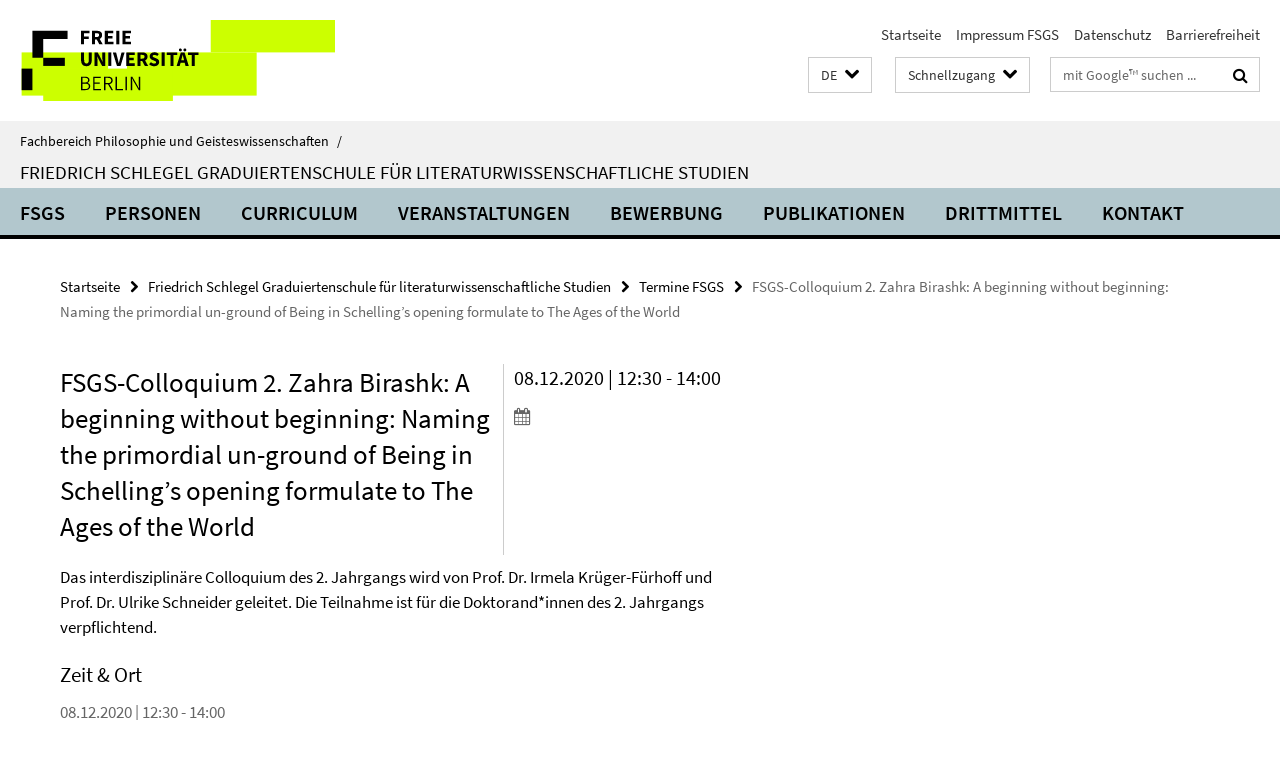

--- FILE ---
content_type: text/html; charset=utf-8
request_url: https://www.geisteswissenschaften.fu-berlin.de/friedrichschlegel/termine/_archiv/Coll-II-2020-12-08.html
body_size: 7573
content:
<!DOCTYPE html><!-- rendered 2026-01-21 06:39:57 (UTC) --><html class="ltr" lang="de"><head><title>FSGS-Colloquium 2. Zahra Birashk: A beginning without beginning: Naming the primordial un-ground of Being in Schelling’s opening formulate to The Ages of the World • Friedrich Schlegel Graduiertenschule für literaturwissenschaftliche Studien • Fachbereich Philosophie und Geisteswissenschaften</title><!-- BEGIN Fragment default/26011920/views/head_meta/110164243/1606821892?081020:1823 -->
<meta charset="utf-8" /><meta content="IE=edge" http-equiv="X-UA-Compatible" /><meta content="width=device-width, initial-scale=1.0" name="viewport" /><meta content="authenticity_token" name="csrf-param" />
<meta content="aCgjATSy7SgRrmoSO3gCQHSgAd10x+fsr6ZO1dwpzmk=" name="csrf-token" /><meta content="FSGS-Colloquium 2. Zahra Birashk: A beginning without beginning: Naming the primordial un-ground of Being in Schelling’s opening formulate to The Ages of the World" property="og:title" /><meta content="website" property="og:type" /><meta content="https://www.geisteswissenschaften.fu-berlin.de/friedrichschlegel/termine/_archiv/Coll-II-2020-12-08.html" property="og:url" /><!-- BEGIN Fragment default/26011920/views/open_graph_image/20598657/1761554034?122634:20011 -->
<!-- END Fragment default/26011920/views/open_graph_image/20598657/1761554034?122634:20011 -->
<meta content="index,follow" name="robots" /><meta content="2020-08-12" name="dc.date" /><meta content="FSGS-Colloquium 2. Zahra Birashk: A beginning without beginning: Naming the primordial un-ground of Being in Schelling’s opening formulate to The Ages of the World" name="dc.name" /><meta content="DE-BE" name="geo.region" /><meta content="Berlin" name="geo.placename" /><meta content="52.448131;13.286102" name="geo.position" /><link href="https://www.geisteswissenschaften.fu-berlin.de/friedrichschlegel/termine/_archiv/Coll-II-2020-12-08.html" rel="canonical" /><!-- BEGIN Fragment default/26011920/views/favicon/20598657/1761554034?133218:72019 -->
<link href="/assets/default2/favicon-12a6f1b0e53f527326498a6bfd4c3abd.ico" rel="shortcut icon" /><!-- END Fragment default/26011920/views/favicon/20598657/1761554034?133218:72019 -->
<!-- BEGIN Fragment default/26011920/head/rss/false/20598657/1761554034?101212:22003 -->
<!-- END Fragment default/26011920/head/rss/false/20598657/1761554034?101212:22003 -->
<!-- END Fragment default/26011920/views/head_meta/110164243/1606821892?081020:1823 -->
<!-- BEGIN Fragment default/26011920/head/assets/20598657/1761554034/?213144:86400 -->
<link href="/assets/default2/geisteswissenschaften_application-part-1-841e7928a8.css" media="all" rel="stylesheet" type="text/css" /><link href="/assets/default2/geisteswissenschaften_application-part-2-2623053e39.css" media="all" rel="stylesheet" type="text/css" /><script src="/assets/default2/application-781670a880dd5cd1754f30fcf22929cb.js" type="text/javascript"></script><!--[if lt IE 9]><script src="/assets/default2/html5shiv-d11feba7bd03bd542f45c2943ca21fed.js" type="text/javascript"></script><script src="/assets/default2/respond.min-31225ade11a162d40577719d9a33d3ee.js" type="text/javascript"></script><![endif]--><meta content="Rails Connector for Infopark CMS Fiona by Infopark AG (www.infopark.de); Version 6.8.2.36.82613853" name="generator" /><!-- END Fragment default/26011920/head/assets/20598657/1761554034/?213144:86400 -->
</head><body class="site-friedrichschlegel layout-size-L"><div class="debug page" data-current-path="/friedrichschlegel/termine/_archiv/Coll-II-2020-12-08/"><a class="sr-only" href="#content">Springe direkt zu Inhalt </a><div class="horizontal-bg-container-header nocontent"><div class="container container-header"><header><!-- BEGIN Fragment default/26011920/header-part-1/11027014/1767969529/?213209:86400 -->
<a accesskey="O" id="seitenanfang"></a><a accesskey="H" href="https://www.fu-berlin.de/" hreflang="" id="fu-logo-link" title="Zur Startseite der Freien Universität Berlin"><svg id="fu-logo" version="1.1" viewBox="0 0 775 187.5" x="0" y="0"><defs><g id="fu-logo-elements"><g><polygon points="75 25 156.3 25 156.3 43.8 100 43.8 100 87.5 75 87.5 75 25"></polygon><polygon points="100 87.5 150 87.5 150 106.3 100 106.3 100 87.5"></polygon><polygon points="50 112.5 75 112.5 75 162.5 50 162.5 50 112.5"></polygon></g><g><path d="M187.5,25h19.7v5.9h-12.7v7.2h10.8v5.9h-10.8v12.2h-7.1V25z"></path><path d="M237.7,56.3l-7.1-12.5c3.3-1.5,5.6-4.4,5.6-9c0-7.4-5.4-9.7-12.1-9.7h-11.3v31.3h7.1V45h3.9l6,11.2H237.7z M219.9,30.6 h3.6c3.7,0,5.7,1,5.7,4.1c0,3.1-2,4.7-5.7,4.7h-3.6V30.6z"></path><path d="M242.5,25h19.6v5.9h-12.5v6.3h10.7v5.9h-10.7v7.2h13v5.9h-20.1V25z"></path><path d="M269,25h7.1v31.3H269V25z"></path><path d="M283.2,25h19.6v5.9h-12.5v6.3h10.7v5.9h-10.7v7.2h13v5.9h-20.1V25z"></path></g><g><path d="M427.8,72.7c2,0,3.4-1.4,3.4-3.4c0-1.9-1.4-3.4-3.4-3.4c-2,0-3.4,1.4-3.4,3.4C424.4,71.3,425.8,72.7,427.8,72.7z"></path><path d="M417.2,72.7c2,0,3.4-1.4,3.4-3.4c0-1.9-1.4-3.4-3.4-3.4c-2,0-3.4,1.4-3.4,3.4C413.8,71.3,415.2,72.7,417.2,72.7z"></path><path d="M187.5,91.8V75h7.1v17.5c0,6.1,1.9,8.2,5.4,8.2c3.5,0,5.5-2.1,5.5-8.2V75h6.8v16.8c0,10.5-4.3,15.1-12.3,15.1 C191.9,106.9,187.5,102.3,187.5,91.8z"></path><path d="M218.8,75h7.2l8.2,15.5l3.1,6.9h0.2c-0.3-3.3-0.9-7.7-0.9-11.4V75h6.7v31.3h-7.2L228,90.7l-3.1-6.8h-0.2 c0.3,3.4,0.9,7.6,0.9,11.3v11.1h-6.7V75z"></path><path d="M250.4,75h7.1v31.3h-7.1V75z"></path><path d="M261,75h7.5l3.8,14.6c0.9,3.4,1.6,6.6,2.5,10h0.2c0.9-3.4,1.6-6.6,2.5-10l3.7-14.6h7.2l-9.4,31.3h-8.5L261,75z"></path><path d="M291.9,75h19.6V81h-12.5v6.3h10.7v5.9h-10.7v7.2h13v5.9h-20.1V75z"></path><path d="M342.8,106.3l-7.1-12.5c3.3-1.5,5.6-4.4,5.6-9c0-7.4-5.4-9.7-12.1-9.7H318v31.3h7.1V95.1h3.9l6,11.2H342.8z M325.1,80.7 h3.6c3.7,0,5.7,1,5.7,4.1c0,3.1-2,4.7-5.7,4.7h-3.6V80.7z"></path><path d="M344.9,102.4l4.1-4.8c2.2,1.9,5.1,3.3,7.7,3.3c2.9,0,4.4-1.2,4.4-3c0-2-1.8-2.6-4.5-3.7l-4.1-1.7c-3.2-1.3-6.3-4-6.3-8.5 c0-5.2,4.6-9.3,11.1-9.3c3.6,0,7.4,1.4,10.1,4.1l-3.6,4.5c-2.1-1.6-4-2.4-6.5-2.4c-2.4,0-4,1-4,2.8c0,1.9,2,2.6,4.8,3.7l4,1.6 c3.8,1.5,6.2,4.1,6.2,8.5c0,5.2-4.3,9.7-11.8,9.7C352.4,106.9,348.1,105.3,344.9,102.4z"></path><path d="M373.9,75h7.1v31.3h-7.1V75z"></path><path d="M394.4,81h-8.6V75H410V81h-8.6v25.3h-7.1V81z"></path><path d="M429.2,106.3h7.5L426.9,75h-8.5l-9.8,31.3h7.2l1.9-7.4h9.5L429.2,106.3z M419.2,93.4l0.8-2.9c0.9-3.1,1.7-6.8,2.5-10.1 h0.2c0.8,3.3,1.7,7,2.5,10.1l0.7,2.9H419.2z"></path><path d="M443.6,81h-8.6V75h24.3V81h-8.6v25.3h-7.1V81z"></path></g><g><path d="M187.5,131.2h8.9c6.3,0,10.6,2.2,10.6,7.6c0,3.2-1.7,5.8-4.7,6.8v0.2c3.9,0.7,6.5,3.2,6.5,7.5c0,6.1-4.7,9.1-11.7,9.1 h-9.6V131.2z M195.7,144.7c5.8,0,8.1-2.1,8.1-5.5c0-3.9-2.7-5.4-7.9-5.4h-5.1v10.9H195.7z M196.5,159.9c5.7,0,9.1-2.1,9.1-6.6 c0-4.1-3.3-6-9.1-6h-5.8v12.6H196.5z"></path><path d="M215.5,131.2h17.6v2.8h-14.4v10.6h12.1v2.8h-12.1v12.3h14.9v2.8h-18.1V131.2z"></path><path d="M261.5,162.5l-8.2-14c4.5-0.9,7.4-3.8,7.4-8.7c0-6.3-4.4-8.6-10.7-8.6h-9.4v31.3h3.3v-13.7h6l7.9,13.7H261.5z M243.8,133.9h5.6c5.1,0,8,1.6,8,5.9c0,4.3-2.8,6.3-8,6.3h-5.6V133.9z"></path><path d="M267.4,131.2h3.3v28.5h13.9v2.8h-17.2V131.2z"></path><path d="M290.3,131.2h3.3v31.3h-3.3V131.2z"></path><path d="M302.6,131.2h3.4l12,20.6l3.4,6.4h0.2c-0.2-3.1-0.4-6.4-0.4-9.6v-17.4h3.1v31.3H321l-12-20.6l-3.4-6.4h-0.2 c0.2,3.1,0.4,6.2,0.4,9.4v17.6h-3.1V131.2z"></path></g></g></defs><g id="fu-logo-rects"></g><use x="0" xlink:href="#fu-logo-elements" y="0"></use></svg></a><script>"use strict";var svgFLogoObj = document.getElementById("fu-logo");var rectsContainer = svgFLogoObj.getElementById("fu-logo-rects");var svgns = "http://www.w3.org/2000/svg";var xlinkns = "http://www.w3.org/1999/xlink";function createRect(xPos, yPos) {  var rectWidth = ["300", "200", "150"];  var rectHeight = ["75", "100", "150"];  var rectXOffset = ["0", "100", "50"];  var rectYOffset = ["0", "75", "150"];  var x = rectXOffset[getRandomIntInclusive(0, 2)];  var y = rectYOffset[getRandomIntInclusive(0, 2)];  if (xPos == "1") {    x = x;  }  if (xPos == "2") {    x = +x + 193.75;  }  if (xPos == "3") {    x = +x + 387.5;  }  if (xPos == "4") {    x = +x + 581.25;  }  if (yPos == "1") {    y = y;  }  if (yPos == "2") {    y = +y + 112.5;  }  var cssClasses = "rectangle";  var rectColor = "#CCFF00";  var style = "fill: ".concat(rectColor, ";");  var rect = document.createElementNS(svgns, "rect");  rect.setAttribute("x", x);  rect.setAttribute("y", y);  rect.setAttribute("width", rectWidth[getRandomIntInclusive(0, 2)]);  rect.setAttribute("height", rectHeight[getRandomIntInclusive(0, 2)]);  rect.setAttribute("class", cssClasses);  rect.setAttribute("style", style);  rectsContainer.appendChild(rect);}function getRandomIntInclusive(min, max) {  min = Math.ceil(min);  max = Math.floor(max);  return Math.floor(Math.random() * (max - min + 1)) + min;}function makeGrid() {  for (var i = 1; i < 17; i = i + 1) {    if (i == "1") {      createRect("1", "1");    }    if (i == "2") {      createRect("2", "1");    }    if (i == "3") {      createRect("3", "1");    }    if (i == "5") {      createRect("1", "2");    }    if (i == "6") {      createRect("2", "2");    }    if (i == "7") {      createRect("3", "2");    }    if (i == "8") {      createRect("4", "2");    }  }}makeGrid();</script><a accesskey="H" href="https://www.fu-berlin.de/" hreflang="" id="fu-label-link" title="Zur Startseite der Freien Universität Berlin"><div id="fu-label-wrapper"><svg id="fu-label" version="1.1" viewBox="0 0 50 50" x="0" y="0"><defs><g id="fu-label-elements"><rect height="50" id="fu-label-bg" width="50"></rect><g><polygon points="19.17 10.75 36.01 10.75 36.01 14.65 24.35 14.65 24.35 23.71 19.17 23.71 19.17 10.75"></polygon><polygon points="24.35 23.71 34.71 23.71 34.71 27.6 24.35 27.6 24.35 23.71"></polygon><polygon points="13.99 28.88 19.17 28.88 19.17 39.25 13.99 39.25 13.99 28.88"></polygon></g></g></defs><use x="0" xlink:href="#fu-label-elements" y="0"></use></svg></div><div id="fu-label-text">Freie Universität Berlin</div></a><h1 class="hide">Fachbereich Philosophie und Geisteswissenschaften</h1><hr class="hide" /><h2 class="sr-only">Service-Navigation</h2><ul class="top-nav no-print"><li><a href="/index.html" rel="index" title="Zur Startseite von: Fachbereich Philosophie und Geisteswissenschaften">Startseite</a></li><li><a href="/friedrichschlegel/Impressum/index.html" title="">Impressum FSGS</a></li><li><a href="https://www.fu-berlin.de/$REDIRECTS/datenschutz.html" title="">Datenschutz</a></li><li><a href="https://www.fu-berlin.de/$REDIRECTS/barrierefreiheit.html" title="">Barrierefreiheit</a></li></ul><!-- END Fragment default/26011920/header-part-1/11027014/1767969529/?213209:86400 -->
<a class="services-menu-icon no-print"><div class="icon-close icon-cds icon-cds-wrong" style="display: none;"></div><div class="icon-menu"><div class="dot"></div><div class="dot"></div><div class="dot"></div></div></a><div class="services-search-icon no-print"><div class="icon-close icon-cds icon-cds-wrong" style="display: none;"></div><div class="icon-search fa fa-search"></div></div><div class="services no-print"><!-- BEGIN Fragment default/26011920/header/languages/11027014/1767969529/?082039:4027 -->
<div class="services-language dropdown"><div aria-haspopup="listbox" aria-label="Sprache auswählen" class="services-dropdown-button btn btn-default" id="lang" role="button"><span aria-label="Deutsch">DE</span><div class="services-dropdown-button-icon"><div class="fa fa-chevron-down services-dropdown-button-icon-open"></div><div class="fa fa-chevron-up services-dropdown-button-icon-close"></div></div></div><ul class="dropdown-menu dropdown-menu-right" role="listbox" tabindex="-1"><li aria-disabled="true" aria-selected="true" class="disabled" role="option"><a href="#" lang="de" title="Diese Seite ist die Deutschsprachige Version">DE: Deutsch</a></li><li role="option"><a class="fub-language-version" data-locale="en" href="#" hreflang="en" lang="en" title="English version">EN: English</a></li></ul></div><!-- END Fragment default/26011920/header/languages/11027014/1767969529/?082039:4027 -->
<!-- BEGIN Fragment default/26011920/header-part-2/11027014/1767969529/?213209:86400 -->
<div class="services-quick-access dropdown"><div class="services-dropdown-button btn btn-default" id="quick-access">Schnellzugang<div class="services-dropdown-button-icon"><div class="fa fa-chevron-down services-dropdown-button-icon-open"></div><div class="fa fa-chevron-up services-dropdown-button-icon-close"></div></div></div><div class="dropdown-menu dropdown-menu-right direct-access-wrapper cms-box-ajax-content" data-ajax-url="/_schnellzugang/index.html?comp=direct_access&amp;irq=1"><div class="spinner direct-access-panel" style="display: none; width: 16px; padding: 20px;"><img alt="spinner" src="/assets/default2/spinner-39a0a2170912fd2acf310826322141db.gif" /></div></div></div><div class="services-search"><form action="/_search/index.html" class="fub-google-search-form" id="search-form" method="get" role="search"><input name="ie" type="hidden" value="UTF-8" /><label class="search-label" for="search-input">Suchbegriffe</label><input autocomplete="off" class="search-input" id="search-input" name="q" placeholder="mit Google™ suchen ..." title="Suchbegriff bitte hier eingeben" type="text" /><button class="search-button" id="search_button" title="mit Google™ suchen ..." type="submit"><i class="fa fa-search"></i></button></form><div class="search-privacy-link"><a href="http://www.fu-berlin.de/redaktion/impressum/datenschutzhinweise#faq_06_externe_suche#faq_06_externe_suche" title="Hinweise zur Datenübertragung bei der Google™ Suche">Hinweise zur Datenübertragung bei der Google™ Suche</a></div></div><!-- END Fragment default/26011920/header-part-2/11027014/1767969529/?213209:86400 -->
</div></header></div></div><div class="horizontal-bg-container-identity nocontent"><div class="container container-identity"><div class="identity closed"><i class="identity-text-parent-icon-close fa fa-angle-up no-print"></i><i class="identity-text-parent-icon-open fa fa-angle-down no-print"></i><div class="identity-text-parent no-print"><a class="identity-text-parent-first" href="/index.html" rel="index" title="Zur Startseite von: ">Fachbereich Philosophie und Geisteswissenschaften<span class="identity-text-separator">/</span></a></div><h2 class="identity-text-main"><a href="/friedrichschlegel/index.html" title="Zur Startseite von:  Friedrich Schlegel Graduiertenschule für literaturwissenschaftliche Studien">Friedrich Schlegel Graduiertenschule für literaturwissenschaftliche Studien</a></h2></div></div></div><!-- BEGIN Fragment default/26011920/navbar-wrapper-ajax/0/11027014/1767969529/?074018:3600 -->
<div class="navbar-wrapper cms-box-ajax-content" data-ajax-url="/friedrichschlegel/index.html?comp=navbar&amp;irq=1&amp;pm=0"><nav class="main-nav-container no-print" style=""><div class="container main-nav-container-inner"><div class="main-nav-scroll-buttons" style="display:none"><div id="main-nav-btn-scroll-left" role="button"><div class="fa fa-angle-left"></div></div><div id="main-nav-btn-scroll-right" role="button"><div class="fa fa-angle-right"></div></div></div><div class="main-nav-toggle"><span class="main-nav-toggle-text">Menü</span><span class="main-nav-toggle-icon"><span class="line"></span><span class="line"></span><span class="line"></span></span></div><ul class="main-nav level-1" id="fub-main-nav"><li class="main-nav-item level-1 has-children" data-index="0" data-menu-item-path="#" data-menu-shortened="0"><a class="main-nav-item-link level-1" href="#" title="loading...">FSGS</a><div class="icon-has-children"><div class="fa fa-angle-right"></div><div class="fa fa-angle-down"></div><div class="fa fa-angle-up"></div></div><div class="container main-nav-parent level-2" style="display:none"><p style="margin: 20px;">loading... </p></div></li><li class="main-nav-item level-1 has-children" data-index="1" data-menu-item-path="#" data-menu-shortened="0"><a class="main-nav-item-link level-1" href="#" title="loading...">Personen</a><div class="icon-has-children"><div class="fa fa-angle-right"></div><div class="fa fa-angle-down"></div><div class="fa fa-angle-up"></div></div><div class="container main-nav-parent level-2" style="display:none"><p style="margin: 20px;">loading... </p></div></li><li class="main-nav-item level-1 has-children" data-index="2" data-menu-item-path="#" data-menu-shortened="0"><a class="main-nav-item-link level-1" href="#" title="loading...">Curriculum</a><div class="icon-has-children"><div class="fa fa-angle-right"></div><div class="fa fa-angle-down"></div><div class="fa fa-angle-up"></div></div><div class="container main-nav-parent level-2" style="display:none"><p style="margin: 20px;">loading... </p></div></li><li class="main-nav-item level-1 has-children" data-index="3" data-menu-item-path="#" data-menu-shortened="0"><a class="main-nav-item-link level-1" href="#" title="loading...">Veranstaltungen</a><div class="icon-has-children"><div class="fa fa-angle-right"></div><div class="fa fa-angle-down"></div><div class="fa fa-angle-up"></div></div><div class="container main-nav-parent level-2" style="display:none"><p style="margin: 20px;">loading... </p></div></li><li class="main-nav-item level-1 has-children" data-index="4" data-menu-item-path="#" data-menu-shortened="0"><a class="main-nav-item-link level-1" href="#" title="loading...">Bewerbung</a><div class="icon-has-children"><div class="fa fa-angle-right"></div><div class="fa fa-angle-down"></div><div class="fa fa-angle-up"></div></div><div class="container main-nav-parent level-2" style="display:none"><p style="margin: 20px;">loading... </p></div></li><li class="main-nav-item level-1 has-children" data-index="5" data-menu-item-path="#" data-menu-shortened="0"><a class="main-nav-item-link level-1" href="#" title="loading...">Publikationen</a><div class="icon-has-children"><div class="fa fa-angle-right"></div><div class="fa fa-angle-down"></div><div class="fa fa-angle-up"></div></div><div class="container main-nav-parent level-2" style="display:none"><p style="margin: 20px;">loading... </p></div></li><li class="main-nav-item level-1 has-children" data-index="6" data-menu-item-path="#" data-menu-shortened="0"><a class="main-nav-item-link level-1" href="#" title="loading...">Drittmittel</a><div class="icon-has-children"><div class="fa fa-angle-right"></div><div class="fa fa-angle-down"></div><div class="fa fa-angle-up"></div></div><div class="container main-nav-parent level-2" style="display:none"><p style="margin: 20px;">loading... </p></div></li><li class="main-nav-item level-1 has-children" data-index="7" data-menu-item-path="#" data-menu-shortened="0"><a class="main-nav-item-link level-1" href="#" title="loading...">Kontakt</a><div class="icon-has-children"><div class="fa fa-angle-right"></div><div class="fa fa-angle-down"></div><div class="fa fa-angle-up"></div></div><div class="container main-nav-parent level-2" style="display:none"><p style="margin: 20px;">loading... </p></div></li></ul></div><div class="main-nav-flyout-global"><div class="container"></div><button id="main-nav-btn-flyout-close" type="button"><div id="main-nav-btn-flyout-close-container"><i class="fa fa-angle-up"></i></div></button></div></nav></div><script type="text/javascript">$(document).ready(function () { Luise.Navigation.init(); });</script><!-- END Fragment default/26011920/navbar-wrapper-ajax/0/11027014/1767969529/?074018:3600 -->
<div class="content-wrapper main horizontal-bg-container-main"><div class="container breadcrumbs-container nocontent"><div class="row"><div class="col-xs-12"><div class="box breadcrumbs no-print"><p class="hide">Pfadnavigation</p><ul class="fu-breadcrumb"><li><a href="/index.html">Startseite</a><i class="fa fa-chevron-right"></i></li><li><a href="/friedrichschlegel/index.html">Friedrich Schlegel Graduiertenschule für literaturwissenschaftliche Studien</a><i class="fa fa-chevron-right"></i></li><li><a href="/friedrichschlegel/termine/index.html">Termine FSGS</a><i class="fa fa-chevron-right"></i></li><li class="active">FSGS-Colloquium 2. Zahra Birashk: A beginning without beginning: Naming the primordial un-ground of Being in Schelling’s opening formulate to The Ages of the World</li></ul></div></div></div></div><div class="container"><div class="row"><main class="col-m-7 print-full-width"><!--skiplink anchor: content--><div class="fub-content fub-fu_termin_dok"><a id="content"></a><div class="box box-event-doc"><div class="box-event-doc-header row"><div class="box-event-doc-header-title col-m-8"><h1 class="box-event-doc-title">FSGS-Colloquium 2. Zahra Birashk: A beginning without beginning: Naming the primordial un-ground of Being in Schelling’s opening formulate to The Ages of the World</h1></div><div class="box-event-doc-header-date col-m-4">08.12.2020 | 12:30 - 14:00<a class="box-event-doc-header-cal" href="https://www.geisteswissenschaften.fu-berlin.de/friedrichschlegel/termine/_archiv/Coll-II-2020-12-08.ics?format=ics" title="Termin abonnieren / Download als ics-Datei"><i class="fa fa-calendar"></i></a></div></div><!-- BEGIN Fragment default/26011920/content_media/110164243/1606821892/110164243/1606821892/?074958:601 -->
<div class="editor-content box-event-doc-abstract"><p>Das interdisziplinäre Colloquium des 2. Jahrgangs wird von Prof. Dr. Irmela Krüger-Fürhoff und Prof. Dr. Ulrike Schneider geleitet. Die Teilnahme ist für die Doktorand*innen des 2. Jahrgangs verpflichtend.</p></div><!-- END Fragment default/26011920/content_media/110164243/1606821892/110164243/1606821892/?074958:601 -->
<a></a><h3 class="box-event-doc-label">Zeit &amp; Ort</h3><p class="box-event-doc-date">08.12.2020 | 12:30 - 14:00</p><p class="box-event-doc-location">JK 33/121 (Teil-Präsenz)</p></div><noscript><div class="warning_box"><em class="mark-4">Für eine optimale Darstellung dieser Seite aktivieren Sie bitte JavaScript.</em></div></noscript></div></main><!-- BEGIN Fragment default/26011920/sidebar_subtree/11027014/1767969529/?074054:1801 -->
<!-- END Fragment default/26011920/sidebar_subtree/11027014/1767969529/?074054:1801 -->
</div></div></div><!-- BEGIN Fragment default/26011920/footer/banners/11027014/1767969529/?075118:3600 -->
<div class="container container-bottom-banner"><div class="box box-bottom-banner box-bottom-banner-cms-logo-fb-philgeist-de"><a href="http://www.geisteswissenschaften.fu-berlin.de/index.html" class="box-bottom-banner-link" target="_blank"><picture data-adaptive-with="500"><source data-screen-size='-' srcset='/friedrichschlegel/media/layout/logo-fb-philgeist-de.png?width=500 1x, /friedrichschlegel/media/layout/logo-fb-philgeist-de.png?width=1000 2x, /friedrichschlegel/media/layout/logo-fb-philgeist-de.png?width=2000 3x' ><img alt="Zur Website Fachbereich Philosophie und Geisteswissenschaften" class="figure-img" data-image-obj-id="11188137" src="/friedrichschlegel/media/layout/logo-fb-philgeist-de.png?width=500" /></picture></a></div><div class="box box-bottom-banner box-bottom-banner-cms-logo-fb-geschkult-de"><a href="http://www.geschkult.fu-berlin.de/" class="box-bottom-banner-link" target="_blank"><picture data-adaptive-with="500"><source data-screen-size='-' srcset='/friedrichschlegel/media/layout/logo-fb-geschkult-de.png?width=500 1x, /friedrichschlegel/media/layout/logo-fb-geschkult-de.png?width=1000 2x, /friedrichschlegel/media/layout/logo-fb-geschkult-de.png?width=2000 3x' ><img alt="GeschKultLogo" class="figure-img" data-image-obj-id="33263922" src="/friedrichschlegel/media/layout/logo-fb-geschkult-de.png?width=500" /></picture></a></div><div class="box box-bottom-banner box-bottom-banner-cms-logo-drs-de"><a href="http://www.fu-berlin.de/sites/promovieren/drs/" class="box-bottom-banner-link" target="_blank"><picture data-adaptive-with="500"><source data-screen-size='-' srcset='/friedrichschlegel/media/layout/logo-drs-de.png?width=500 1x, /friedrichschlegel/media/layout/logo-drs-de.png?width=1000 2x, /friedrichschlegel/media/layout/logo-drs-de.png?width=2000 3x' ><img alt="Dahlem Research School" class="figure-img" data-image-obj-id="11106840" src="/friedrichschlegel/media/layout/logo-drs-de.png?width=500" /></picture></a></div><div class="box box-bottom-banner box-bottom-banner-cms-logo-dfg-de"><a href="http://www.dfg.de/index.jsp" class="box-bottom-banner-link" target="_blank"><picture data-adaptive-with="500"><source data-screen-size='-' srcset='/friedrichschlegel/media/layout/logo-dfg-de.png?width=500 1x, /friedrichschlegel/media/layout/logo-dfg-de.png?width=1000 2x, /friedrichschlegel/media/layout/logo-dfg-de.png?width=2000 3x' ><img alt="Deutsche Forschungsgemeinschaft" class="figure-img" data-image-obj-id="11106853" src="/friedrichschlegel/media/layout/logo-dfg-de.png?width=500" /></picture></a></div><div class="box box-bottom-banner box-bottom-banner-cms-logo-einstein-grau1"><a href="http://www.einsteinfoundation.de/" class="box-bottom-banner-link" target="_blank"><picture data-adaptive-with="500"><source data-screen-size='-' srcset='/friedrichschlegel/media/layout/logo-einstein-grau1.jpg?width=500 1x, /friedrichschlegel/media/layout/logo-einstein-grau1.jpg?width=1000 2x, /friedrichschlegel/media/layout/logo-einstein-grau1.jpg?width=2000 3x' ><img alt="logo einstein grau" class="figure-img" data-image-obj-id="72889819" src="/friedrichschlegel/media/layout/logo-einstein-grau1.jpg?width=500" /></picture></a></div></div><!-- END Fragment default/26011920/footer/banners/11027014/1767969529/?075118:3600 -->
<div class="horizontal-bg-container-footer no-print nocontent"><footer><div class="container container-footer"><div class="row"><!-- BEGIN Fragment default/26011920/footer/col-1/11027014/1767969529/?074018:3600 -->
<div class="col-m-6 col-l-3"><div class="box"><h3 class="footer-section-headline">Promotion Literaturwissenschaft</h3><ul class="footer-section-list fa-ul"><li><a href="http://www.jfki.fu-berlin.de/graduateschool/" target="_blank"><i class="fa fa-li fa-chevron-right"></i>GS North American Studies</a></li><li><a href="http://www.berliner-antike-kolleg.org/bergsas/" target="_blank"><i class="fa fa-li fa-chevron-right"></i>GS Ancient Studies</a></li><li><a href="http://www.kleine-formen.de/" target="_blank"><i class="fa fa-li fa-chevron-right"></i>GRK Literatur- und Wissensgeschichte Kleiner Formen</a></li><li><a href="https://literaturwissenschaft-berlin.de/" target="_blank"><i class="fa fa-li fa-chevron-right"></i>Blog Literaturwissenschaft</a></li><li><a href="https://www.geisteswissenschaften.fu-berlin.de/friedrichschlegel/Publikationen/FSGS-Newsletter/index.html" target="_blank"><i class="fa fa-li fa-chevron-right"></i>Newsletter</a></li><li><a href="https://lists.fu-berlin.de/listinfo/literatur" target="_blank"><i class="fa fa-li fa-chevron-right"></i>Mailingliste Literaturwissenschaft</a></li></ul></div></div><!-- END Fragment default/26011920/footer/col-1/11027014/1767969529/?074018:3600 -->
<!-- BEGIN Fragment default/26011920/footer/col-2/11027014/1767969529/?074018:3600 -->
<div class="col-m-6 col-l-3"><div class="box"><h3 class="footer-section-headline">Service-Navigation</h3><ul class="footer-section-list fa-ul"><li><a href="/index.html" rel="index" title="Zur Startseite von: Fachbereich Philosophie und Geisteswissenschaften"><i class="fa fa-li fa-chevron-right"></i>Startseite</a></li><li><a href="/friedrichschlegel/Impressum/index.html" title=""><i class="fa fa-li fa-chevron-right"></i>Impressum FSGS</a></li><li><a href="https://www.fu-berlin.de/$REDIRECTS/datenschutz.html" title=""><i class="fa fa-li fa-chevron-right"></i>Datenschutz</a></li><li><a href="https://www.fu-berlin.de/$REDIRECTS/barrierefreiheit.html" title=""><i class="fa fa-li fa-chevron-right"></i>Barrierefreiheit</a></li></ul></div></div><!-- END Fragment default/26011920/footer/col-2/11027014/1767969529/?074018:3600 -->
<!-- BEGIN Fragment default/26011920/footer/col-3/11027014/1767969529/?074018:3600 -->
<div class="clearfix visible-m"></div><div class="col-m-6 col-l-3"><div class="box"><h3 class="footer-section-headline">Soziale Medien</h3><ul class="footer-section-list footer-section-list-social fa-ul"><li><a href="https://www.instagram.com/fsgs_fu/" rel="external" target="_blank" title=""><i class="fa fa-li fa-instagram"></i>Instagram</a></li><li><a href="http://www.facebook.com/FriedrichSchlegelGraduiertenschule" rel="external" target="_blank" title=""><i class="fa fa-li fa-facebook-square"></i>Facebook</a></li><li><a href="https://twitter.com/FSGS_FU" rel="external" target="_blank" title=""><i class="fa fa-li fa-twitter"></i>Twitter (X)</a></li><li><a href="http://www.linkedin.com/company/fsgs-friedrich-schlegel-graduiertenschule/" rel="external" target="_blank" title=""><i class="fa fa-li fa-linkedin"></i>LinkedIn</a></li><li><a href="https://bsky.app/profile/fsgs-fu.bsky.social" rel="external" target="_blank" title=""><i class="fa fa-li fa-chevron-right"></i>Bluesky</a></li></ul><a class="footer-section-list-social-notice" href="http://www.fu-berlin.de/redaktion/impressum/hinweis_social-media" title="Bitte beachten Sie die Hinweise zur Nutzung sozialer Medien">Hinweise zur Nutzung sozialer Medien</a></div></div><!-- END Fragment default/26011920/footer/col-3/11027014/1767969529/?074018:3600 -->
<div class="col-m-6 col-l-3"><div class="box"><h3 class="footer-section-headline">Diese Seite</h3><ul class="footer-section-list fa-ul"><li><a href="#" onclick="javascript:self.print();return false;" rel="alternate" role="button" title="Diese Seite drucken"><i class="fa fa-li fa-chevron-right"></i>Drucken</a></li><!-- BEGIN Fragment default/26011920/footer/col-4.rss/11027014/1767969529/?074018:3600 -->
<!-- END Fragment default/26011920/footer/col-4.rss/11027014/1767969529/?074018:3600 -->
<li><a href="mailto:fsgs@fu-berlin.de?subject=Feedback%20zur%20Internetseite%20/www.geisteswissenschaften.fu-berlin.de/friedrichschlegel/termine/_archiv/Coll-II-2020-12-08.html"><i class="fa fa-li fa-chevron-right"></i>Feedback</a></li><!-- BEGIN Fragment default/26011920/footer/col-4.languages/11027014/1767969529/?074018:3600 -->
<li><a class="fub-language-version" data-locale="de" href="/friedrichschlegel/index.html?irq=0&amp;next=en" hreflang="en" lang="en" title="English version"><i class="fa fa-li fa-chevron-right"></i>English</a></li><!-- END Fragment default/26011920/footer/col-4.languages/11027014/1767969529/?074018:3600 -->
</ul></div></div></div></div><div class="container container-seal"><div class="row"><div class="col-xs-12"><img alt="Siegel der Freien Universität Berlin" id="fu-seal" src="/assets/default2/fu-siegel-web-schwarz-684a4d11be3c3400d8906a344a77c9a4.png" /><div id="fu-seal-description">Das wissenschaftliche Ethos der Freien Universität Berlin wird seit ihrer Gründung im Dezember 1948 von drei Werten bestimmt: Wahrheit, Gerechtigkeit und Freiheit.</div></div></div></div></footer></div><script src="/assets/default2/henry-55a2f6b1df7f8729fca2d550689240e9.js" type="text/javascript"></script></div></body></html>

--- FILE ---
content_type: text/html; charset=utf-8
request_url: https://www.geisteswissenschaften.fu-berlin.de/friedrichschlegel/index.html?comp=navbar&irq=1&pm=0
body_size: 8173
content:
<!-- BEGIN Fragment default/26011920/navbar-wrapper/11027014/1767969529/?074933:1800 -->
<!-- BEGIN Fragment default/26011920/navbar/c231bb103e0361b16c743a24471d11c035c59bd2/?064758:86400 -->
<nav class="main-nav-container no-print nocontent" style="display: none;"><div class="container main-nav-container-inner"><div class="main-nav-scroll-buttons" style="display:none"><div id="main-nav-btn-scroll-left" role="button"><div class="fa fa-angle-left"></div></div><div id="main-nav-btn-scroll-right" role="button"><div class="fa fa-angle-right"></div></div></div><div class="main-nav-toggle"><span class="main-nav-toggle-text">Menü</span><span class="main-nav-toggle-icon"><span class="line"></span><span class="line"></span><span class="line"></span></span></div><ul class="main-nav level-1" id="fub-main-nav"><li class="main-nav-item level-1 has-children" data-index="0" data-menu-item-path="/friedrichschlegel/fsgs" data-menu-shortened="0" id="main-nav-item-fsgs"><a class="main-nav-item-link level-1" href="/friedrichschlegel/fsgs/index.html">FSGS</a><div class="icon-has-children"><div class="fa fa-angle-right"></div><div class="fa fa-angle-down"></div><div class="fa fa-angle-up"></div></div><div class="container main-nav-parent level-2" style="display:none"><a class="main-nav-item-link level-1" href="/friedrichschlegel/fsgs/index.html"><span>Zur Übersichtsseite FSGS</span></a></div><ul class="main-nav level-2"><li class="main-nav-item level-2 " data-menu-item-path="/friedrichschlegel/fsgs/code-of-conduct"><a class="main-nav-item-link level-2" href="/friedrichschlegel/fsgs/code-of-conduct/index.html">Code of Conduct</a></li><li class="main-nav-item level-2 has-children" data-menu-item-path="/friedrichschlegel/fsgs/forschung"><a class="main-nav-item-link level-2" href="/friedrichschlegel/fsgs/forschung/index.html">Forschung</a><div class="icon-has-children"><div class="fa fa-angle-right"></div><div class="fa fa-angle-down"></div><div class="fa fa-angle-up"></div></div><ul class="main-nav level-3"><li class="main-nav-item level-3 " data-menu-item-path="/friedrichschlegel/fsgs/forschung/forschungsfelder"><a class="main-nav-item-link level-3" href="/friedrichschlegel/fsgs/forschung/forschungsfelder/index.html">Forschungsfelder</a></li><li class="main-nav-item level-3 " data-menu-item-path="/friedrichschlegel/fsgs/forschung/zahlen"><a class="main-nav-item-link level-3" href="/friedrichschlegel/fsgs/forschung/zahlen/index.html">Zahlen &amp; Statistiken</a></li><li class="main-nav-item level-3 " data-menu-item-path="/friedrichschlegel/fsgs/forschung/institute"><a class="main-nav-item-link level-3" href="/friedrichschlegel/fsgs/forschung/institute/index.html">Beteiligte Fachbereiche &amp; Institute</a></li><li class="main-nav-item level-3 " data-menu-item-path="/friedrichschlegel/fsgs/forschung/kooperationen"><a class="main-nav-item-link level-3" href="/friedrichschlegel/fsgs/forschung/kooperationen/index.html">Kooperationspartner*innen</a></li><li class="main-nav-item level-3 " data-menu-item-path="/friedrichschlegel/fsgs/forschung/bibliotheken"><a class="main-nav-item-link level-3" href="/friedrichschlegel/fsgs/forschung/bibliotheken/index.html">Bibliotheken</a></li></ul></li><li class="main-nav-item level-2 has-children" data-menu-item-path="/friedrichschlegel/fsgs/promotionsstudium"><a class="main-nav-item-link level-2" href="/friedrichschlegel/fsgs/promotionsstudium/index.html">Promotionsstudium</a><div class="icon-has-children"><div class="fa fa-angle-right"></div><div class="fa fa-angle-down"></div><div class="fa fa-angle-up"></div></div><ul class="main-nav level-3"><li class="main-nav-item level-3 " data-menu-item-path="/friedrichschlegel/fsgs/promotionsstudium/informationen"><a class="main-nav-item-link level-3" href="/friedrichschlegel/fsgs/promotionsstudium/informationen/index.html">Informationen für zukünftige Promovierende an der FSGS</a></li><li class="main-nav-item level-3 " data-menu-item-path="/friedrichschlegel/fsgs/promotionsstudium/immatrikulation"><a class="main-nav-item-link level-3" href="/friedrichschlegel/fsgs/promotionsstudium/immatrikulation/index.html">Immatrikulation</a></li><li class="main-nav-item level-3 " data-menu-item-path="/friedrichschlegel/fsgs/promotionsstudium/auslandsaufenthalte"><a class="main-nav-item-link level-3" href="/friedrichschlegel/fsgs/promotionsstudium/auslandsaufenthalte/index.html">Auslandsaufenthalte</a></li><li class="main-nav-item level-3 " data-menu-item-path="/friedrichschlegel/fsgs/promotionsstudium/reisen"><a class="main-nav-item-link level-3" href="/friedrichschlegel/fsgs/promotionsstudium/reisen/index.html">Reisen, Urlaube &amp; Krankmeldungen</a></li><li class="main-nav-item level-3 " data-menu-item-path="/friedrichschlegel/fsgs/promotionsstudium/jahresverlaengerung"><a class="main-nav-item-link level-3" href="/friedrichschlegel/fsgs/promotionsstudium/jahresverlaengerung/index.html">Jahresverlängerung</a></li><li class="main-nav-item level-3 " data-menu-item-path="/friedrichschlegel/fsgs/promotionsstudium/abschluss"><a class="main-nav-item-link level-3" href="/friedrichschlegel/fsgs/promotionsstudium/abschluss/index.html">Abschluss Promotion</a></li><li class="main-nav-item level-3 " data-menu-item-path="/friedrichschlegel/fsgs/promotionsstudium/promotionsbueros"><a class="main-nav-item-link level-3" href="/friedrichschlegel/fsgs/promotionsstudium/promotionsbueros/index.html">Promotionsbüros</a></li><li class="main-nav-item level-3 has-children" data-menu-item-path="/friedrichschlegel/fsgs/promotionsstudium/betreuungswechsel"><a class="main-nav-item-link level-3" href="/friedrichschlegel/fsgs/promotionsstudium/betreuungswechsel/index.html">Leitfaden für den Wechsel der Betreuung</a><div class="icon-has-children"><div class="fa fa-angle-right"></div><div class="fa fa-angle-down"></div><div class="fa fa-angle-up"></div></div><ul class="main-nav level-4"><li class="main-nav-item level-4 " data-menu-item-path="/friedrichschlegel/fsgs/promotionsstudium/betreuungswechsel/Downloads"><a class="main-nav-item-link level-4" href="/friedrichschlegel/fsgs/promotionsstudium/betreuungswechsel/Downloads/index.html">Downloads</a></li></ul></li></ul></li><li class="main-nav-item level-2 has-children" data-menu-item-path="/friedrichschlegel/fsgs/gaeste"><a class="main-nav-item-link level-2" href="/friedrichschlegel/fsgs/gaeste/index.html">Gäste und internationale Doktorand*innen</a><div class="icon-has-children"><div class="fa fa-angle-right"></div><div class="fa fa-angle-down"></div><div class="fa fa-angle-up"></div></div><ul class="main-nav level-3"><li class="main-nav-item level-3 " data-menu-item-path="/friedrichschlegel/fsgs/gaeste/gastdoktorandinnen"><a class="main-nav-item-link level-3" href="/friedrichschlegel/fsgs/gaeste/gastdoktorandinnen/index.html">Informationen für Gastdoktorand*innen</a></li><li class="main-nav-item level-3 " data-menu-item-path="/friedrichschlegel/fsgs/gaeste/einreise"><a class="main-nav-item-link level-3" href="/friedrichschlegel/fsgs/gaeste/einreise/index.html">Einreise- &amp; Visabestimmungen</a></li><li class="main-nav-item level-3 " data-menu-item-path="/friedrichschlegel/fsgs/gaeste/anlaufstellen"><a class="main-nav-item-link level-3" href="/friedrichschlegel/fsgs/gaeste/anlaufstellen/index.html">Anlaufstellen an der Freien Universität Berlin</a></li><li class="main-nav-item level-3 " data-menu-item-path="/friedrichschlegel/fsgs/gaeste/international-guide"><a class="main-nav-item-link level-3" href="/friedrichschlegel/fsgs/gaeste/international-guide/index.html">Guideline for Internationals</a></li></ul></li><li class="main-nav-item level-2 " data-menu-item-path="/friedrichschlegel/fsgs/raumbuchung"><a class="main-nav-item-link level-2" href="/friedrichschlegel/fsgs/raumbuchung/index.html">Raumbuchung</a></li></ul></li><li class="main-nav-item level-1 has-children" data-index="1" data-menu-item-path="/friedrichschlegel/personen" data-menu-shortened="0" id="main-nav-item-personen"><a class="main-nav-item-link level-1" href="/friedrichschlegel/personen/index.html">Personen</a><div class="icon-has-children"><div class="fa fa-angle-right"></div><div class="fa fa-angle-down"></div><div class="fa fa-angle-up"></div></div><div class="container main-nav-parent level-2" style="display:none"><a class="main-nav-item-link level-1" href="/friedrichschlegel/personen/index.html"><span>Zur Übersichtsseite Personen</span></a></div><ul class="main-nav level-2"><li class="main-nav-item level-2 " data-menu-item-path="/friedrichschlegel/personen/Mitgliedschaft"><a class="main-nav-item-link level-2" href="/friedrichschlegel/personen/Mitgliedschaft/index.html">Mitgliedschaft an der FSGS</a></li><li class="main-nav-item level-2 " data-menu-item-path="/friedrichschlegel/personen/Vorstand"><a class="main-nav-item-link level-2" href="/friedrichschlegel/personen/Vorstand/index.html">Vorstand</a></li><li class="main-nav-item level-2 " data-menu-item-path="/friedrichschlegel/personen/Beirat"><a class="main-nav-item-link level-2" href="/friedrichschlegel/personen/Beirat/index.html">Beirat</a></li><li class="main-nav-item level-2 " data-menu-item-path="/friedrichschlegel/personen/Ombudspersonen"><a class="main-nav-item-link level-2" href="/friedrichschlegel/personen/Ombudspersonen/index.html">Ombudspersonen</a></li><li class="main-nav-item level-2 has-children" data-menu-item-path="/friedrichschlegel/personen/Geschaeftsstelle"><a class="main-nav-item-link level-2" href="/friedrichschlegel/personen/Geschaeftsstelle/index.html">Geschäftsstelle</a><div class="icon-has-children"><div class="fa fa-angle-right"></div><div class="fa fa-angle-down"></div><div class="fa fa-angle-up"></div></div><ul class="main-nav level-3"><li class="main-nav-item level-3 " data-menu-item-path="/friedrichschlegel/personen/Geschaeftsstelle/Goikhman"><a class="main-nav-item-link level-3" href="/friedrichschlegel/personen/Geschaeftsstelle/Goikhman/index.html">Izabella Goikhman</a></li><li class="main-nav-item level-3 " data-menu-item-path="/friedrichschlegel/personen/Geschaeftsstelle/Massek"><a class="main-nav-item-link level-3" href="/friedrichschlegel/personen/Geschaeftsstelle/Massek/index.html">Nina Maßek</a></li><li class="main-nav-item level-3 " data-menu-item-path="/friedrichschlegel/personen/Geschaeftsstelle/Sevsay"><a class="main-nav-item-link level-3" href="/friedrichschlegel/personen/Geschaeftsstelle/Sevsay/index.html">Florence Sevsay</a></li><li class="main-nav-item level-3 " data-menu-item-path="/friedrichschlegel/personen/Geschaeftsstelle/Alimadadi"><a class="main-nav-item-link level-3" href="/friedrichschlegel/personen/Geschaeftsstelle/Alimadadi/index.html">Anita Alimadadi</a></li><li class="main-nav-item level-3 " data-menu-item-path="/friedrichschlegel/personen/Geschaeftsstelle/Kasdorff"><a class="main-nav-item-link level-3" href="/friedrichschlegel/personen/Geschaeftsstelle/Kasdorff/index.html">Philipp Kasdorff</a></li><li class="main-nav-item level-3 " data-menu-item-path="/friedrichschlegel/personen/Geschaeftsstelle/Lauterwasser"><a class="main-nav-item-link level-3" href="/friedrichschlegel/personen/Geschaeftsstelle/Lauterwasser/index.html">Pauline Lauterwasser</a></li></ul></li><li class="main-nav-item level-2 " data-menu-item-path="/friedrichschlegel/personen/PI"><a class="main-nav-item-link level-2" href="/friedrichschlegel/personen/PI/index.html">Professor*innen</a></li><li class="main-nav-item level-2 has-children" data-menu-item-path="/friedrichschlegel/personen/PostDoc"><a class="main-nav-item-link level-2" href="/friedrichschlegel/personen/PostDoc/index.html">Postdoktorand*innen</a><div class="icon-has-children"><div class="fa fa-angle-right"></div><div class="fa fa-angle-down"></div><div class="fa fa-angle-up"></div></div><ul class="main-nav level-3"><li class="main-nav-item level-3 " data-menu-item-path="/friedrichschlegel/personen/PostDoc/Schneider"><a class="main-nav-item-link level-3" href="/friedrichschlegel/personen/PostDoc/Schneider/index.html">Schneider, Lea</a></li><li class="main-nav-item level-3 " data-menu-item-path="/friedrichschlegel/personen/PostDoc/Tommek"><a class="main-nav-item-link level-3" href="/friedrichschlegel/personen/PostDoc/Tommek/index.html">Tommek, Heribert</a></li></ul></li><li class="main-nav-item level-2 has-children" data-menu-item-path="/friedrichschlegel/personen/Doktorand-innen"><a class="main-nav-item-link level-2" href="/friedrichschlegel/personen/Doktorand-innen/index.html">Doktorand*innen</a><div class="icon-has-children"><div class="fa fa-angle-right"></div><div class="fa fa-angle-down"></div><div class="fa fa-angle-up"></div></div><ul class="main-nav level-3"><li class="main-nav-item level-3 " data-menu-item-path="/friedrichschlegel/personen/Doktorand-innen/Affognon"><a class="main-nav-item-link level-3" href="/friedrichschlegel/personen/Doktorand-innen/Affognon/index.html">Affognon, Kossivi Elom Cédric</a></li><li class="main-nav-item level-3 " data-menu-item-path="/friedrichschlegel/personen/Doktorand-innen/Ahlborn"><a class="main-nav-item-link level-3" href="/friedrichschlegel/personen/Doktorand-innen/Ahlborn/index.html">Ahlborn, Johannes</a></li><li class="main-nav-item level-3 " data-menu-item-path="/friedrichschlegel/personen/Doktorand-innen/Balogh-Auer"><a class="main-nav-item-link level-3" href="/friedrichschlegel/personen/Doktorand-innen/Balogh-Auer/index.html">Balogh-Auer, Zita</a></li><li class="main-nav-item level-3 " data-menu-item-path="/friedrichschlegel/personen/Doktorand-innen/Barney-Seidel"><a class="main-nav-item-link level-3" href="/friedrichschlegel/personen/Doktorand-innen/Barney-Seidel/index.html">Barney Seidel, Manuela</a></li><li class="main-nav-item level-3 " data-menu-item-path="/friedrichschlegel/personen/Doktorand-innen/Barrera"><a class="main-nav-item-link level-3" href="/friedrichschlegel/personen/Doktorand-innen/Barrera/index.html">Barrera, Camille</a></li><li class="main-nav-item level-3 " data-menu-item-path="/friedrichschlegel/personen/Doktorand-innen/Bruns"><a class="main-nav-item-link level-3" href="/friedrichschlegel/personen/Doktorand-innen/Bruns/index.html">Bruns, Vivien Lara</a></li><li class="main-nav-item level-3 " data-menu-item-path="/friedrichschlegel/personen/Doktorand-innen/Brueggemann"><a class="main-nav-item-link level-3" href="/friedrichschlegel/personen/Doktorand-innen/Brueggemann/index.html">Brüggemann, Melina</a></li><li class="main-nav-item level-3 " data-menu-item-path="/friedrichschlegel/personen/Doktorand-innen/Boehm"><a class="main-nav-item-link level-3" href="/friedrichschlegel/personen/Doktorand-innen/Boehm/index.html">Böhm, Julius</a></li><li class="main-nav-item level-3 " data-menu-item-path="/friedrichschlegel/personen/Doktorand-innen/Dalbeck"><a class="main-nav-item-link level-3" href="/friedrichschlegel/personen/Doktorand-innen/Dalbeck/index.html">Dalbeck, Carla</a></li><li class="main-nav-item level-3 " data-menu-item-path="/friedrichschlegel/personen/Doktorand-innen/Dimitriadis"><a class="main-nav-item-link level-3" href="/friedrichschlegel/personen/Doktorand-innen/Dimitriadis/index.html">Dimitriadis, Pavlos</a></li><li class="main-nav-item level-3 " data-menu-item-path="/friedrichschlegel/personen/Doktorand-innen/Eckes"><a class="main-nav-item-link level-3" href="/friedrichschlegel/personen/Doktorand-innen/Eckes/index.html">Eckes, Nadja</a></li><li class="main-nav-item level-3 " data-menu-item-path="/friedrichschlegel/personen/Doktorand-innen/Efoui-Delplanque"><a class="main-nav-item-link level-3" href="/friedrichschlegel/personen/Doktorand-innen/Efoui-Delplanque/index.html">Efoui-Delplanque, Raphaëlle</a></li><li class="main-nav-item level-3 " data-menu-item-path="/friedrichschlegel/personen/Doktorand-innen/Engler-Coldren"><a class="main-nav-item-link level-3" href="/friedrichschlegel/personen/Doktorand-innen/Engler-Coldren/index.html">Engler-Coldren, Katharina Adeline</a></li><li class="main-nav-item level-3 " data-menu-item-path="/friedrichschlegel/personen/Doktorand-innen/Feder"><a class="main-nav-item-link level-3" href="/friedrichschlegel/personen/Doktorand-innen/Feder/index.html">Feder, Beatrice</a></li><li class="main-nav-item level-3 " data-menu-item-path="/friedrichschlegel/personen/Doktorand-innen/Gasch"><a class="main-nav-item-link level-3" href="/friedrichschlegel/personen/Doktorand-innen/Gasch/index.html">Gasch, Jennifer</a></li><li class="main-nav-item level-3 " data-menu-item-path="/friedrichschlegel/personen/Doktorand-innen/Gubetskov"><a class="main-nav-item-link level-3" href="/friedrichschlegel/personen/Doktorand-innen/Gubetskov/index.html">Gubetskov, Oleg</a></li><li class="main-nav-item level-3 " data-menu-item-path="/friedrichschlegel/personen/Doktorand-innen/Haf"><a class="main-nav-item-link level-3" href="/friedrichschlegel/personen/Doktorand-innen/Haf/index.html">Haf, Elisa</a></li><li class="main-nav-item level-3 " data-menu-item-path="/friedrichschlegel/personen/Doktorand-innen/Hansen"><a class="main-nav-item-link level-3" href="/friedrichschlegel/personen/Doktorand-innen/Hansen/index.html">Hansen, Astrid</a></li><li class="main-nav-item level-3 " data-menu-item-path="/friedrichschlegel/personen/Doktorand-innen/Hartleib"><a class="main-nav-item-link level-3" href="/friedrichschlegel/personen/Doktorand-innen/Hartleib/index.html">Hartleib, Sophie Aimée</a></li><li class="main-nav-item level-3 " data-menu-item-path="/friedrichschlegel/personen/Doktorand-innen/Kandic"><a class="main-nav-item-link level-3" href="/friedrichschlegel/personen/Doktorand-innen/Kandic/index.html">Kandic, Djordje</a></li><li class="main-nav-item level-3 " data-menu-item-path="/friedrichschlegel/personen/Doktorand-innen/Kitzmann"><a class="main-nav-item-link level-3" href="/friedrichschlegel/personen/Doktorand-innen/Kitzmann/index.html">Kitzmann, Julia</a></li><li class="main-nav-item level-3 " data-menu-item-path="/friedrichschlegel/personen/Doktorand-innen/Koifman"><a class="main-nav-item-link level-3" href="/friedrichschlegel/personen/Doktorand-innen/Koifman/index.html">Koifman, Julia</a></li><li class="main-nav-item level-3 " data-menu-item-path="/friedrichschlegel/personen/Doktorand-innen/Kombassere"><a class="main-nav-item-link level-3" href="/friedrichschlegel/personen/Doktorand-innen/Kombassere/index.html">Kombasséré, Gabriel</a></li><li class="main-nav-item level-3 " data-menu-item-path="/friedrichschlegel/personen/Doktorand-innen/Kuenstler"><a class="main-nav-item-link level-3" href="/friedrichschlegel/personen/Doktorand-innen/Kuenstler/index.html">Künstler, Kira Louisa</a></li><li class="main-nav-item level-3 " data-menu-item-path="/friedrichschlegel/personen/Doktorand-innen/Liso"><a class="main-nav-item-link level-3" href="/friedrichschlegel/personen/Doktorand-innen/Liso/index.html">Liso, Chiara</a></li><li class="main-nav-item level-3 " data-menu-item-path="/friedrichschlegel/personen/Doktorand-innen/Macaluso"><a class="main-nav-item-link level-3" href="/friedrichschlegel/personen/Doktorand-innen/Macaluso/index.html">Macaluso, Viviana</a></li><li class="main-nav-item level-3 " data-menu-item-path="/friedrichschlegel/personen/Doktorand-innen/Mahboubi"><a class="main-nav-item-link level-3" href="/friedrichschlegel/personen/Doktorand-innen/Mahboubi/index.html">Mahboubi, Roxanne</a></li><li class="main-nav-item level-3 " data-menu-item-path="/friedrichschlegel/personen/Doktorand-innen/Maru"><a class="main-nav-item-link level-3" href="/friedrichschlegel/personen/Doktorand-innen/Maru/index.html">Marú Castro, Michelle</a></li><li class="main-nav-item level-3 " data-menu-item-path="/friedrichschlegel/personen/Doktorand-innen/Mashhadi-Abdolrahman"><a class="main-nav-item-link level-3" href="/friedrichschlegel/personen/Doktorand-innen/Mashhadi-Abdolrahman/index.html">Mashhadi Abdolrahman, Omid</a></li><li class="main-nav-item level-3 " data-menu-item-path="/friedrichschlegel/personen/Doktorand-innen/Memmeler"><a class="main-nav-item-link level-3" href="/friedrichschlegel/personen/Doktorand-innen/Memmeler/index.html">Memmeler, Lisa</a></li><li class="main-nav-item level-3 " data-menu-item-path="/friedrichschlegel/personen/Doktorand-innen/Mevissen"><a class="main-nav-item-link level-3" href="/friedrichschlegel/personen/Doktorand-innen/Mevissen/index.html">Mevissen, Katharina</a></li><li class="main-nav-item level-3 " data-menu-item-path="/friedrichschlegel/personen/Doktorand-innen/Mnatsakanyan"><a class="main-nav-item-link level-3" href="/friedrichschlegel/personen/Doktorand-innen/Mnatsakanyan/index.html">Mnatsakanyan, Sona</a></li><li class="main-nav-item level-3 " data-menu-item-path="/friedrichschlegel/personen/Doktorand-innen/Mora-Madrinan"><a class="main-nav-item-link level-3" href="/friedrichschlegel/personen/Doktorand-innen/Mora-Madrinan/index.html">Mora-Madrinan, Pedro</a></li><li class="main-nav-item level-3 " data-menu-item-path="/friedrichschlegel/personen/Doktorand-innen/Murath_Antonia"><a class="main-nav-item-link level-3" href="/friedrichschlegel/personen/Doktorand-innen/Murath_Antonia/index.html">Murath, Antonia</a></li><li class="main-nav-item level-3 " data-menu-item-path="/friedrichschlegel/personen/Doktorand-innen/Nash"><a class="main-nav-item-link level-3" href="/friedrichschlegel/personen/Doktorand-innen/Nash/index.html">Nash, Patricia</a></li><li class="main-nav-item level-3 " data-menu-item-path="/friedrichschlegel/personen/Doktorand-innen/Padberg"><a class="main-nav-item-link level-3" href="/friedrichschlegel/personen/Doktorand-innen/Padberg/index.html">Padberg, Kai</a></li><li class="main-nav-item level-3 " data-menu-item-path="/friedrichschlegel/personen/Doktorand-innen/Patrika"><a class="main-nav-item-link level-3" href="/friedrichschlegel/personen/Doktorand-innen/Patrika/index.html">Patrika, Elena</a></li><li class="main-nav-item level-3 " data-menu-item-path="/friedrichschlegel/personen/Doktorand-innen/Rajora"><a class="main-nav-item-link level-3" href="/friedrichschlegel/personen/Doktorand-innen/Rajora/index.html">Rajora, Cheshta</a></li><li class="main-nav-item level-3 " data-menu-item-path="/friedrichschlegel/personen/Doktorand-innen/Rauth"><a class="main-nav-item-link level-3" href="/friedrichschlegel/personen/Doktorand-innen/Rauth/index.html">Rauth, Charlotte</a></li><li class="main-nav-item level-3 " data-menu-item-path="/friedrichschlegel/personen/Doktorand-innen/Reinstadler"><a class="main-nav-item-link level-3" href="/friedrichschlegel/personen/Doktorand-innen/Reinstadler/index.html">Reinstadler, Felix</a></li><li class="main-nav-item level-3 " data-menu-item-path="/friedrichschlegel/personen/Doktorand-innen/Rennhack"><a class="main-nav-item-link level-3" href="/friedrichschlegel/personen/Doktorand-innen/Rennhack/index.html">Rennhack, Nathalie</a></li><li class="main-nav-item level-3 " data-menu-item-path="/friedrichschlegel/personen/Doktorand-innen/Riedisser"><a class="main-nav-item-link level-3" href="/friedrichschlegel/personen/Doktorand-innen/Riedisser/index.html">Riedißer, Ansgar</a></li><li class="main-nav-item level-3 " data-menu-item-path="/friedrichschlegel/personen/Doktorand-innen/Rowan"><a class="main-nav-item-link level-3" href="/friedrichschlegel/personen/Doktorand-innen/Rowan/index.html">Rowan, Kendrick</a></li><li class="main-nav-item level-3 " data-menu-item-path="/friedrichschlegel/personen/Doktorand-innen/Schmid"><a class="main-nav-item-link level-3" href="/friedrichschlegel/personen/Doktorand-innen/Schmid/index.html">Schmid, Sophie</a></li><li class="main-nav-item level-3 " data-menu-item-path="/friedrichschlegel/personen/Doktorand-innen/Scholz"><a class="main-nav-item-link level-3" href="/friedrichschlegel/personen/Doktorand-innen/Scholz/index.html">Scholz, Christopher</a></li><li class="main-nav-item level-3 " data-menu-item-path="/friedrichschlegel/personen/Doktorand-innen/Sergeeva"><a class="main-nav-item-link level-3" href="/friedrichschlegel/personen/Doktorand-innen/Sergeeva/index.html">Sergeeva, Anastasiia</a></li><li class="main-nav-item level-3 " data-menu-item-path="/friedrichschlegel/personen/Doktorand-innen/Sherman"><a class="main-nav-item-link level-3" href="/friedrichschlegel/personen/Doktorand-innen/Sherman/index.html">Sherman, Guy</a></li><li class="main-nav-item level-3 " data-menu-item-path="/friedrichschlegel/personen/Doktorand-innen/Sirotinina"><a class="main-nav-item-link level-3" href="/friedrichschlegel/personen/Doktorand-innen/Sirotinina/index.html">Sirotinina, Svetlana</a></li><li class="main-nav-item level-3 " data-menu-item-path="/friedrichschlegel/personen/Doktorand-innen/Stingl"><a class="main-nav-item-link level-3" href="/friedrichschlegel/personen/Doktorand-innen/Stingl/index.html">Stingl, Elena</a></li><li class="main-nav-item level-3 " data-menu-item-path="/friedrichschlegel/personen/Doktorand-innen/Sun"><a class="main-nav-item-link level-3" href="/friedrichschlegel/personen/Doktorand-innen/Sun/index.html">Sun, Helin</a></li><li class="main-nav-item level-3 " data-menu-item-path="/friedrichschlegel/personen/Doktorand-innen/Terhechte"><a class="main-nav-item-link level-3" href="/friedrichschlegel/personen/Doktorand-innen/Terhechte/index.html">Terhechte, Anton</a></li><li class="main-nav-item level-3 " data-menu-item-path="/friedrichschlegel/personen/Doktorand-innen/Untner"><a class="main-nav-item-link level-3" href="/friedrichschlegel/personen/Doktorand-innen/Untner/index.html">Untner, Laura</a></li><li class="main-nav-item level-3 " data-menu-item-path="/friedrichschlegel/personen/Doktorand-innen/Wakayama"><a class="main-nav-item-link level-3" href="/friedrichschlegel/personen/Doktorand-innen/Wakayama/index.html">Wakayama, Mariko</a></li><li class="main-nav-item level-3 " data-menu-item-path="/friedrichschlegel/personen/Doktorand-innen/Warda"><a class="main-nav-item-link level-3" href="/friedrichschlegel/personen/Doktorand-innen/Warda/index.html">Warda, Katharina</a></li><li class="main-nav-item level-3 " data-menu-item-path="/friedrichschlegel/personen/Doktorand-innen/Wehner"><a class="main-nav-item-link level-3" href="/friedrichschlegel/personen/Doktorand-innen/Wehner/index.html">Wehner, Fanny</a></li><li class="main-nav-item level-3 " data-menu-item-path="/friedrichschlegel/personen/Doktorand-innen/Weikert"><a class="main-nav-item-link level-3" href="/friedrichschlegel/personen/Doktorand-innen/Weikert/index.html">Weikert, Sakine</a></li><li class="main-nav-item level-3 " data-menu-item-path="/friedrichschlegel/personen/Doktorand-innen/Westerbarkey"><a class="main-nav-item-link level-3" href="/friedrichschlegel/personen/Doktorand-innen/Westerbarkey/index.html">Westerbarkey, Pauline</a></li><li class="main-nav-item level-3 " data-menu-item-path="/friedrichschlegel/personen/Doktorand-innen/Wichert"><a class="main-nav-item-link level-3" href="/friedrichschlegel/personen/Doktorand-innen/Wichert/index.html">Wichert, Insa</a></li><li class="main-nav-item level-3 " data-menu-item-path="/friedrichschlegel/personen/Doktorand-innen/Wirtz"><a class="main-nav-item-link level-3" href="/friedrichschlegel/personen/Doktorand-innen/Wirtz/index.html">Wirtz, Victoria Charlotte</a></li><li class="main-nav-item level-3 " data-menu-item-path="/friedrichschlegel/personen/Doktorand-innen/Witt"><a class="main-nav-item-link level-3" href="/friedrichschlegel/personen/Doktorand-innen/Witt/index.html">Witt, Christoph</a></li><li class="main-nav-item level-3 " data-menu-item-path="/friedrichschlegel/personen/Doktorand-innen/Zhang"><a class="main-nav-item-link level-3" href="/friedrichschlegel/personen/Doktorand-innen/Zhang/index.html">Zhang, Haoying</a></li><li class="main-nav-item level-3 " data-menu-item-path="/friedrichschlegel/personen/Doktorand-innen/Zoungrana"><a class="main-nav-item-link level-3" href="/friedrichschlegel/personen/Doktorand-innen/Zoungrana/index.html">Zoungrana, Carole Patousdi Junethe</a></li></ul></li><li class="main-nav-item level-2 " data-menu-item-path="/friedrichschlegel/personen/promovierendenvertreterinnen"><a class="main-nav-item-link level-2" href="/friedrichschlegel/personen/promovierendenvertreterinnen/index.html">Promovierendenvertreter*innen</a></li><li class="main-nav-item level-2 has-children" data-menu-item-path="/friedrichschlegel/personen/projektstipendiatinnen"><a class="main-nav-item-link level-2" href="/friedrichschlegel/personen/projektstipendiatinnen/index.html">Projektstipendiat*innen</a><div class="icon-has-children"><div class="fa fa-angle-right"></div><div class="fa fa-angle-down"></div><div class="fa fa-angle-up"></div></div><ul class="main-nav level-3"><li class="main-nav-item level-3 " data-menu-item-path="/friedrichschlegel/personen/projektstipendiatinnen/Boon"><a class="main-nav-item-link level-3" href="/friedrichschlegel/personen/projektstipendiatinnen/Boon/index.html">Boon, Errol</a></li><li class="main-nav-item level-3 " data-menu-item-path="/friedrichschlegel/personen/projektstipendiatinnen/Koch1"><a class="main-nav-item-link level-3" href="/friedrichschlegel/personen/projektstipendiatinnen/Koch1/index.html">Koch, Helena</a></li><li class="main-nav-item level-3 " data-menu-item-path="/friedrichschlegel/personen/projektstipendiatinnen/Nguyen"><a class="main-nav-item-link level-3" href="/friedrichschlegel/personen/projektstipendiatinnen/Nguyen/index.html">Nguyen, Thuy Lynh</a></li></ul></li><li class="main-nav-item level-2 " data-menu-item-path="/friedrichschlegel/personen/Gastwissenschaftler_innen"><a class="main-nav-item-link level-2" href="/friedrichschlegel/personen/Gastwissenschaftler_innen/index.html">Gastwissenschaftler*innen</a></li><li class="main-nav-item level-2 " data-menu-item-path="/friedrichschlegel/personen/Gastdoktorand_innen"><a class="main-nav-item-link level-2" href="/friedrichschlegel/personen/Gastdoktorand_innen/index.html">Gastdoktorand*innen</a></li><li class="main-nav-item level-2 " data-menu-item-path="/friedrichschlegel/personen/Assoziierte"><a class="main-nav-item-link level-2" href="/friedrichschlegel/personen/Assoziierte/index.html">Assoziierte</a></li><li class="main-nav-item level-2 has-children" data-menu-item-path="/friedrichschlegel/personen/Alumni-Dok"><a class="main-nav-item-link level-2" href="/friedrichschlegel/personen/Alumni-Dok/index.html">Ehemalige Doktorand*innen</a><div class="icon-has-children"><div class="fa fa-angle-right"></div><div class="fa fa-angle-down"></div><div class="fa fa-angle-up"></div></div><ul class="main-nav level-3"><li class="main-nav-item level-3 " data-menu-item-path="/friedrichschlegel/personen/Alumni-Dok/Adair"><a class="main-nav-item-link level-3" href="/friedrichschlegel/personen/Alumni-Dok/Adair/index.html">Adair, Gigi</a></li><li class="main-nav-item level-3 " data-menu-item-path="/friedrichschlegel/personen/Alumni-Dok/Akpaglo"><a class="main-nav-item-link level-3" href="/friedrichschlegel/personen/Alumni-Dok/Akpaglo/index.html">Akpaglo, Amevi</a></li><li class="main-nav-item level-3 " data-menu-item-path="/friedrichschlegel/personen/Alumni-Dok/Akyuez"><a class="main-nav-item-link level-3" href="/friedrichschlegel/personen/Alumni-Dok/Akyuez/index.html">Akyüz, Alican</a></li><li class="main-nav-item level-3 " data-menu-item-path="/friedrichschlegel/personen/Alumni-Dok/Azar"><a class="main-nav-item-link level-3" href="/friedrichschlegel/personen/Alumni-Dok/Azar/index.html">Azar, Martin Sebastian</a></li><li class="main-nav-item level-3 " data-menu-item-path="/friedrichschlegel/personen/Alumni-Dok/Bausch"><a class="main-nav-item-link level-3" href="/friedrichschlegel/personen/Alumni-Dok/Bausch/index.html">Bausch, Barbara</a></li><li class="main-nav-item level-3 " data-menu-item-path="/friedrichschlegel/personen/Alumni-Dok/Beckmann"><a class="main-nav-item-link level-3" href="/friedrichschlegel/personen/Alumni-Dok/Beckmann/index.html">Beckmann, Anna</a></li><li class="main-nav-item level-3 " data-menu-item-path="/friedrichschlegel/personen/Alumni-Dok/Birashk"><a class="main-nav-item-link level-3" href="/friedrichschlegel/personen/Alumni-Dok/Birashk/index.html">Birashk, Sepid</a></li><li class="main-nav-item level-3 " data-menu-item-path="/friedrichschlegel/personen/Alumni-Dok/Bode"><a class="main-nav-item-link level-3" href="/friedrichschlegel/personen/Alumni-Dok/Bode/index.html">Bode, Jennifer</a></li><li class="main-nav-item level-3 " data-menu-item-path="/friedrichschlegel/personen/Alumni-Dok/Braddock"><a class="main-nav-item-link level-3" href="/friedrichschlegel/personen/Alumni-Dok/Braddock/index.html">Braddock, Laurel</a></li><li class="main-nav-item level-3 " data-menu-item-path="/friedrichschlegel/personen/Alumni-Dok/Brockmann"><a class="main-nav-item-link level-3" href="/friedrichschlegel/personen/Alumni-Dok/Brockmann/index.html">Brockmann, Claudia</a></li><li class="main-nav-item level-3 " data-menu-item-path="/friedrichschlegel/personen/Alumni-Dok/Cantarella"><a class="main-nav-item-link level-3" href="/friedrichschlegel/personen/Alumni-Dok/Cantarella/index.html">Cantarella, Jonas</a></li><li class="main-nav-item level-3 " data-menu-item-path="/friedrichschlegel/personen/Alumni-Dok/Cigna"><a class="main-nav-item-link level-3" href="/friedrichschlegel/personen/Alumni-Dok/Cigna/index.html">Cigna, Giulia</a></li><li class="main-nav-item level-3 " data-menu-item-path="/friedrichschlegel/personen/Alumni-Dok/Del-Valle-Lattanzio"><a class="main-nav-item-link level-3" href="/friedrichschlegel/personen/Alumni-Dok/Del-Valle-Lattanzio/index.html">Del Valle, Camilo</a></li><li class="main-nav-item level-3 " data-menu-item-path="/friedrichschlegel/personen/Alumni-Dok/Dirmhirn"><a class="main-nav-item-link level-3" href="/friedrichschlegel/personen/Alumni-Dok/Dirmhirn/index.html">Dirmhirn, Clemens</a></li><li class="main-nav-item level-3 " data-menu-item-path="/friedrichschlegel/personen/Alumni-Dok/Dirschauer"><a class="main-nav-item-link level-3" href="/friedrichschlegel/personen/Alumni-Dok/Dirschauer/index.html">Dirschauer, Marlene</a></li><li class="main-nav-item level-3 " data-menu-item-path="/friedrichschlegel/personen/Alumni-Dok/Drews"><a class="main-nav-item-link level-3" href="/friedrichschlegel/personen/Alumni-Dok/Drews/index.html">Drews, Luisa</a></li><li class="main-nav-item level-3 " data-menu-item-path="/friedrichschlegel/personen/Alumni-Dok/Drnovsek"><a class="main-nav-item-link level-3" href="/friedrichschlegel/personen/Alumni-Dok/Drnovsek/index.html">Drnovšek, Jaša</a></li><li class="main-nav-item level-3 " data-menu-item-path="/friedrichschlegel/personen/Alumni-Dok/Drouet"><a class="main-nav-item-link level-3" href="/friedrichschlegel/personen/Alumni-Dok/Drouet/index.html">Drouet, Damla</a></li><li class="main-nav-item level-3 " data-menu-item-path="/friedrichschlegel/personen/Alumni-Dok/Elze"><a class="main-nav-item-link level-3" href="/friedrichschlegel/personen/Alumni-Dok/Elze/index.html">Elze, Jens</a></li><li class="main-nav-item level-3 " data-menu-item-path="/friedrichschlegel/personen/Alumni-Dok/Enright"><a class="main-nav-item-link level-3" href="/friedrichschlegel/personen/Alumni-Dok/Enright/index.html">Enright, Nick</a></li><li class="main-nav-item level-3 " data-menu-item-path="/friedrichschlegel/personen/Alumni-Dok/Famanta"><a class="main-nav-item-link level-3" href="/friedrichschlegel/personen/Alumni-Dok/Famanta/index.html">Famanta, Mahamadou</a></li><li class="main-nav-item level-3 " data-menu-item-path="/friedrichschlegel/personen/Alumni-Dok/Fengler"><a class="main-nav-item-link level-3" href="/friedrichschlegel/personen/Alumni-Dok/Fengler/index.html">Fengler, Sarah</a></li><li class="main-nav-item level-3 " data-menu-item-path="/friedrichschlegel/personen/Alumni-Dok/Fenwick"><a class="main-nav-item-link level-3" href="/friedrichschlegel/personen/Alumni-Dok/Fenwick/index.html">Fenwick, Christopher</a></li><li class="main-nav-item level-3 " data-menu-item-path="/friedrichschlegel/personen/Alumni-Dok/Flaig"><a class="main-nav-item-link level-3" href="/friedrichschlegel/personen/Alumni-Dok/Flaig/index.html">Flaig, Carsten</a></li><li class="main-nav-item level-3 " data-menu-item-path="/friedrichschlegel/personen/Alumni-Dok/Flender"><a class="main-nav-item-link level-3" href="/friedrichschlegel/personen/Alumni-Dok/Flender/index.html">Flender, Karl Wolfgang</a></li><li class="main-nav-item level-3 " data-menu-item-path="/friedrichschlegel/personen/Alumni-Dok/Fortmann-Hijazi"><a class="main-nav-item-link level-3" href="/friedrichschlegel/personen/Alumni-Dok/Fortmann-Hijazi/index.html">Fortmann-Hijazi, Sarah</a></li><li class="main-nav-item level-3 " data-menu-item-path="/friedrichschlegel/personen/Alumni-Dok/Fritzsche"><a class="main-nav-item-link level-3" href="/friedrichschlegel/personen/Alumni-Dok/Fritzsche/index.html">Fritzsche, Felicitas</a></li><li class="main-nav-item level-3 " data-menu-item-path="/friedrichschlegel/personen/Alumni-Dok/Gagliardi"><a class="main-nav-item-link level-3" href="/friedrichschlegel/personen/Alumni-Dok/Gagliardi/index.html">Gagliardi, Laura</a></li><li class="main-nav-item level-3 " data-menu-item-path="/friedrichschlegel/personen/Alumni-Dok/Gatt"><a class="main-nav-item-link level-3" href="/friedrichschlegel/personen/Alumni-Dok/Gatt/index.html">Gatt, Kurstin</a></li><li class="main-nav-item level-3 " data-menu-item-path="/friedrichschlegel/personen/Alumni-Dok/Gehrlach"><a class="main-nav-item-link level-3" href="/friedrichschlegel/personen/Alumni-Dok/Gehrlach/index.html">Gehrlach, Andreas</a></li><li class="main-nav-item level-3 " data-menu-item-path="/friedrichschlegel/personen/Alumni-Dok/Gillessen"><a class="main-nav-item-link level-3" href="/friedrichschlegel/personen/Alumni-Dok/Gillessen/index.html">Gilleßen, Maximilian</a></li><li class="main-nav-item level-3 " data-menu-item-path="/friedrichschlegel/personen/Alumni-Dok/Godart"><a class="main-nav-item-link level-3" href="/friedrichschlegel/personen/Alumni-Dok/Godart/index.html">Godart, Simon</a></li><li class="main-nav-item level-3 " data-menu-item-path="/friedrichschlegel/personen/Alumni-Dok/Golubiewski"><a class="main-nav-item-link level-3" href="/friedrichschlegel/personen/Alumni-Dok/Golubiewski/index.html">Golubiewski, Mikolaj</a></li><li class="main-nav-item level-3 " data-menu-item-path="/friedrichschlegel/personen/Alumni-Dok/Gorenstein"><a class="main-nav-item-link level-3" href="/friedrichschlegel/personen/Alumni-Dok/Gorenstein/index.html">Gorenstein (geb. Jakubowski), Zuzanna</a></li><li class="main-nav-item level-3 " data-menu-item-path="/friedrichschlegel/personen/Alumni-Dok/Govrin"><a class="main-nav-item-link level-3" href="/friedrichschlegel/personen/Alumni-Dok/Govrin/index.html">Govrin, Jule</a></li><li class="main-nav-item level-3 " data-menu-item-path="/friedrichschlegel/personen/Alumni-Dok/Graziano"><a class="main-nav-item-link level-3" href="/friedrichschlegel/personen/Alumni-Dok/Graziano/index.html">Graziano, Maddalena</a></li><li class="main-nav-item level-3 " data-menu-item-path="/friedrichschlegel/personen/Alumni-Dok/Goerbert"><a class="main-nav-item-link level-3" href="/friedrichschlegel/personen/Alumni-Dok/Goerbert/index.html">Görbert, Johannes</a></li><li class="main-nav-item level-3 " data-menu-item-path="/friedrichschlegel/personen/Alumni-Dok/Hardtke"><a class="main-nav-item-link level-3" href="/friedrichschlegel/personen/Alumni-Dok/Hardtke/index.html">Hardtke, Thomas</a></li><li class="main-nav-item level-3 " data-menu-item-path="/friedrichschlegel/personen/Alumni-Dok/Hartmann1"><a class="main-nav-item-link level-3" href="/friedrichschlegel/personen/Alumni-Dok/Hartmann1/index.html">Hartmann, Marie</a></li><li class="main-nav-item level-3 " data-menu-item-path="/friedrichschlegel/personen/Alumni-Dok/Hartmann"><a class="main-nav-item-link level-3" href="/friedrichschlegel/personen/Alumni-Dok/Hartmann/index.html">Hartmann, Oliver</a></li><li class="main-nav-item level-3 " data-menu-item-path="/friedrichschlegel/personen/Alumni-Dok/Hechler"><a class="main-nav-item-link level-3" href="/friedrichschlegel/personen/Alumni-Dok/Hechler/index.html">Hechler, Sarah Carlotta</a></li><li class="main-nav-item level-3 " data-menu-item-path="/friedrichschlegel/personen/Alumni-Dok/Heubach"><a class="main-nav-item-link level-3" href="/friedrichschlegel/personen/Alumni-Dok/Heubach/index.html">Heubach, Eva</a></li><li class="main-nav-item level-3 " data-menu-item-path="/friedrichschlegel/personen/Alumni-Dok/Hofmann"><a class="main-nav-item-link level-3" href="/friedrichschlegel/personen/Alumni-Dok/Hofmann/index.html">Hofmann, Hanna Maria</a></li><li class="main-nav-item level-3 " data-menu-item-path="/friedrichschlegel/personen/Alumni-Dok/Howe"><a class="main-nav-item-link level-3" href="/friedrichschlegel/personen/Alumni-Dok/Howe/index.html">Howe, Jan Niklas</a></li><li class="main-nav-item level-3 " data-menu-item-path="/friedrichschlegel/personen/Alumni-Dok/Hudzik"><a class="main-nav-item-link level-3" href="/friedrichschlegel/personen/Alumni-Dok/Hudzik/index.html">Hudzik, Agnieszka Helena</a></li><li class="main-nav-item level-3 " data-menu-item-path="/friedrichschlegel/personen/Alumni-Dok/Junge"><a class="main-nav-item-link level-3" href="/friedrichschlegel/personen/Alumni-Dok/Junge/index.html">Junge, Christian</a></li><li class="main-nav-item level-3 " data-menu-item-path="/friedrichschlegel/personen/Alumni-Dok/Kaiser"><a class="main-nav-item-link level-3" href="/friedrichschlegel/personen/Alumni-Dok/Kaiser/index.html">Kaiser, Susanne</a></li><li class="main-nav-item level-3 " data-menu-item-path="/friedrichschlegel/personen/Alumni-Dok/Kappe"><a class="main-nav-item-link level-3" href="/friedrichschlegel/personen/Alumni-Dok/Kappe/index.html">Kappe, Alexander</a></li><li class="main-nav-item level-3 " data-menu-item-path="/friedrichschlegel/personen/Alumni-Dok/Kiesele"><a class="main-nav-item-link level-3" href="/friedrichschlegel/personen/Alumni-Dok/Kiesele/index.html">Kiesele, Eva</a></li><li class="main-nav-item level-3 " data-menu-item-path="/friedrichschlegel/personen/Alumni-Dok/Kirschstein"><a class="main-nav-item-link level-3" href="/friedrichschlegel/personen/Alumni-Dok/Kirschstein/index.html">Kirschstein, Daniela</a></li><li class="main-nav-item level-3 " data-menu-item-path="/friedrichschlegel/personen/Alumni-Dok/Klaiber"><a class="main-nav-item-link level-3" href="/friedrichschlegel/personen/Alumni-Dok/Klaiber/index.html">Klaiber, Marie Helen</a></li><li class="main-nav-item level-3 " data-menu-item-path="/friedrichschlegel/personen/Alumni-Dok/Kleine"><a class="main-nav-item-link level-3" href="/friedrichschlegel/personen/Alumni-Dok/Kleine/index.html">Kleine, Johannes</a></li><li class="main-nav-item level-3 " data-menu-item-path="/friedrichschlegel/personen/Alumni-Dok/Knapp"><a class="main-nav-item-link level-3" href="/friedrichschlegel/personen/Alumni-Dok/Knapp/index.html">Knapp, Lore</a></li><li class="main-nav-item level-3 " data-menu-item-path="/friedrichschlegel/personen/Alumni-Dok/Kohl"><a class="main-nav-item-link level-3" href="/friedrichschlegel/personen/Alumni-Dok/Kohl/index.html">Kohl, Philipp</a></li><li class="main-nav-item level-3 " data-menu-item-path="/friedrichschlegel/personen/Alumni-Dok/Kraus-Cavailles"><a class="main-nav-item-link level-3" href="/friedrichschlegel/personen/Alumni-Dok/Kraus-Cavailles/index.html">Kraus-Cavaillès, Dagmara</a></li><li class="main-nav-item level-3 " data-menu-item-path="/friedrichschlegel/personen/Alumni-Dok/Kronshage"><a class="main-nav-item-link level-3" href="/friedrichschlegel/personen/Alumni-Dok/Kronshage/index.html">Kronshage, Eike</a></li><li class="main-nav-item level-3 " data-menu-item-path="/friedrichschlegel/personen/Alumni-Dok/Ksenofontova"><a class="main-nav-item-link level-3" href="/friedrichschlegel/personen/Alumni-Dok/Ksenofontova/index.html">Ksenofontova, Alexandra</a></li><li class="main-nav-item level-3 " data-menu-item-path="/friedrichschlegel/personen/Alumni-Dok/Kuhn"><a class="main-nav-item-link level-3" href="/friedrichschlegel/personen/Alumni-Dok/Kuhn/index.html">Kuhn, Roman</a></li><li class="main-nav-item level-3 " data-menu-item-path="/friedrichschlegel/personen/Alumni-Dok/Koehler"><a class="main-nav-item-link level-3" href="/friedrichschlegel/personen/Alumni-Dok/Koehler/index.html">Köhler, Leonie</a></li><li class="main-nav-item level-3 " data-menu-item-path="/friedrichschlegel/personen/Alumni-Dok/Kuechler"><a class="main-nav-item-link level-3" href="/friedrichschlegel/personen/Alumni-Dok/Kuechler/index.html">Küchler, Ulrike</a></li><li class="main-nav-item level-3 " data-menu-item-path="/friedrichschlegel/personen/Alumni-Dok/Laub"><a class="main-nav-item-link level-3" href="/friedrichschlegel/personen/Alumni-Dok/Laub/index.html">Laub (geb. Fasshauer), Lotte</a></li><li class="main-nav-item level-3 " data-menu-item-path="/friedrichschlegel/personen/Alumni-Dok/Lieberich"><a class="main-nav-item-link level-3" href="/friedrichschlegel/personen/Alumni-Dok/Lieberich/index.html">Lieberich, Eva Dorothea</a></li><li class="main-nav-item level-3 " data-menu-item-path="/friedrichschlegel/personen/Alumni-Dok/Lietti"><a class="main-nav-item-link level-3" href="/friedrichschlegel/personen/Alumni-Dok/Lietti/index.html">Lietti, Marta</a></li><li class="main-nav-item level-3 " data-menu-item-path="/friedrichschlegel/personen/Alumni-Dok/Lietz"><a class="main-nav-item-link level-3" href="/friedrichschlegel/personen/Alumni-Dok/Lietz/index.html">Lietz, Jan</a></li><li class="main-nav-item level-3 " data-menu-item-path="/friedrichschlegel/personen/Alumni-Dok/Limpinsel"><a class="main-nav-item-link level-3" href="/friedrichschlegel/personen/Alumni-Dok/Limpinsel/index.html">Limpinsel, Mirco</a></li><li class="main-nav-item level-3 " data-menu-item-path="/friedrichschlegel/personen/Alumni-Dok/Lindskov-Hansen"><a class="main-nav-item-link level-3" href="/friedrichschlegel/personen/Alumni-Dok/Lindskov-Hansen/index.html">Lindskov Hansen, Marie</a></li><li class="main-nav-item level-3 " data-menu-item-path="/friedrichschlegel/personen/Alumni-Dok/Longinotti"><a class="main-nav-item-link level-3" href="/friedrichschlegel/personen/Alumni-Dok/Longinotti/index.html">Longinotti, Nicolas</a></li><li class="main-nav-item level-3 " data-menu-item-path="/friedrichschlegel/personen/Alumni-Dok/Luhn"><a class="main-nav-item-link level-3" href="/friedrichschlegel/personen/Alumni-Dok/Luhn/index.html">Luhn, Anna Sophie</a></li><li class="main-nav-item level-3 " data-menu-item-path="/friedrichschlegel/personen/Alumni-Dok/Loerke"><a class="main-nav-item-link level-3" href="/friedrichschlegel/personen/Alumni-Dok/Loerke/index.html">Lörke, Melanie</a></li><li class="main-nav-item level-3 " data-menu-item-path="/friedrichschlegel/personen/Alumni-Dok/Loeschner"><a class="main-nav-item-link level-3" href="/friedrichschlegel/personen/Alumni-Dok/Loeschner/index.html">Löschner, Claudia</a></li><li class="main-nav-item level-3 " data-menu-item-path="/friedrichschlegel/personen/Alumni-Dok/Mak"><a class="main-nav-item-link level-3" href="/friedrichschlegel/personen/Alumni-Dok/Mak/index.html">Mak, Rebecca</a></li><li class="main-nav-item level-3 " data-menu-item-path="/friedrichschlegel/personen/Alumni-Dok/Marcheselli"><a class="main-nav-item-link level-3" href="/friedrichschlegel/personen/Alumni-Dok/Marcheselli/index.html">Marcheselli, Elisa</a></li><li class="main-nav-item level-3 " data-menu-item-path="/friedrichschlegel/personen/Alumni-Dok/Mayfield"><a class="main-nav-item-link level-3" href="/friedrichschlegel/personen/Alumni-Dok/Mayfield/index.html">Mayfield, Daniel Scott</a></li><li class="main-nav-item level-3 " data-menu-item-path="/friedrichschlegel/personen/Alumni-Dok/Mayland"><a class="main-nav-item-link level-3" href="/friedrichschlegel/personen/Alumni-Dok/Mayland/index.html">Mayland, Fabius</a></li><li class="main-nav-item level-3 " data-menu-item-path="/friedrichschlegel/personen/Alumni-Dok/Mayr"><a class="main-nav-item-link level-3" href="/friedrichschlegel/personen/Alumni-Dok/Mayr/index.html">Mayr, Daniel</a></li><li class="main-nav-item level-3 " data-menu-item-path="/friedrichschlegel/personen/Alumni-Dok/Michaelis"><a class="main-nav-item-link level-3" href="/friedrichschlegel/personen/Alumni-Dok/Michaelis/index.html">Michaelis-König, Andree</a></li><li class="main-nav-item level-3 " data-menu-item-path="/friedrichschlegel/personen/Alumni-Dok/Minczinger"><a class="main-nav-item-link level-3" href="/friedrichschlegel/personen/Alumni-Dok/Minczinger/index.html">Minczinger, Judit</a></li><li class="main-nav-item level-3 " data-menu-item-path="/friedrichschlegel/personen/Alumni-Dok/Murasov"><a class="main-nav-item-link level-3" href="/friedrichschlegel/personen/Alumni-Dok/Murasov/index.html">Murasov, Eva-Luisa</a></li><li class="main-nav-item level-3 " data-menu-item-path="/friedrichschlegel/personen/Alumni-Dok/Mushtrieva"><a class="main-nav-item-link level-3" href="/friedrichschlegel/personen/Alumni-Dok/Mushtrieva/index.html">Mushtrieva, Maria</a></li><li class="main-nav-item level-3 " data-menu-item-path="/friedrichschlegel/personen/Alumni-Dok/Mueller"><a class="main-nav-item-link level-3" href="/friedrichschlegel/personen/Alumni-Dok/Mueller/index.html">Müller, Lisa</a></li><li class="main-nav-item level-3 " data-menu-item-path="/friedrichschlegel/personen/Alumni-Dok/Natour"><a class="main-nav-item-link level-3" href="/friedrichschlegel/personen/Alumni-Dok/Natour/index.html">Natour, Hanan</a></li><li class="main-nav-item level-3 " data-menu-item-path="/friedrichschlegel/personen/Alumni-Dok/Orphal"><a class="main-nav-item-link level-3" href="/friedrichschlegel/personen/Alumni-Dok/Orphal/index.html">Orphal, Stefanie</a></li><li class="main-nav-item level-3 " data-menu-item-path="/friedrichschlegel/personen/Alumni-Dok/Peter"><a class="main-nav-item-link level-3" href="/friedrichschlegel/personen/Alumni-Dok/Peter/index.html">Peter, Eliza Carmina</a></li><li class="main-nav-item level-3 " data-menu-item-path="/friedrichschlegel/personen/Alumni-Dok/Raskuratova"><a class="main-nav-item-link level-3" href="/friedrichschlegel/personen/Alumni-Dok/Raskuratova/index.html">Raskuratova, Alesya</a></li><li class="main-nav-item level-3 " data-menu-item-path="/friedrichschlegel/personen/Alumni-Dok/Regeler"><a class="main-nav-item-link level-3" href="/friedrichschlegel/personen/Alumni-Dok/Regeler/index.html">Regeler, Lukas</a></li><li class="main-nav-item level-3 " data-menu-item-path="/friedrichschlegel/personen/Alumni-Dok/Reinecke"><a class="main-nav-item-link level-3" href="/friedrichschlegel/personen/Alumni-Dok/Reinecke/index.html">Reinecke, Willi</a></li><li class="main-nav-item level-3 " data-menu-item-path="/friedrichschlegel/personen/Alumni-Dok/Reinisch"><a class="main-nav-item-link level-3" href="/friedrichschlegel/personen/Alumni-Dok/Reinisch/index.html">Reinisch, Sima-Isabell</a></li><li class="main-nav-item level-3 " data-menu-item-path="/friedrichschlegel/personen/Alumni-Dok/Ricau"><a class="main-nav-item-link level-3" href="/friedrichschlegel/personen/Alumni-Dok/Ricau/index.html">Ricau, Alix</a></li><li class="main-nav-item level-3 " data-menu-item-path="/friedrichschlegel/personen/Alumni-Dok/Ripoll"><a class="main-nav-item-link level-3" href="/friedrichschlegel/personen/Alumni-Dok/Ripoll/index.html">Ripoll, Élodie</a></li><li class="main-nav-item level-3 " data-menu-item-path="/friedrichschlegel/personen/Alumni-Dok/Rolka"><a class="main-nav-item-link level-3" href="/friedrichschlegel/personen/Alumni-Dok/Rolka/index.html">Rolka, Milena</a></li><li class="main-nav-item level-3 " data-menu-item-path="/friedrichschlegel/personen/Alumni-Dok/Roessler"><a class="main-nav-item-link level-3" href="/friedrichschlegel/personen/Alumni-Dok/Roessler/index.html">Rößler, Philipp</a></li><li class="main-nav-item level-3 " data-menu-item-path="/friedrichschlegel/personen/Alumni-Dok/Sallmann"><a class="main-nav-item-link level-3" href="/friedrichschlegel/personen/Alumni-Dok/Sallmann/index.html">Sallmann, Sarah D. R.</a></li><li class="main-nav-item level-3 " data-menu-item-path="/friedrichschlegel/personen/Alumni-Dok/Sauer"><a class="main-nav-item-link level-3" href="/friedrichschlegel/personen/Alumni-Dok/Sauer/index.html">Sauer, Christoph</a></li><li class="main-nav-item level-3 " data-menu-item-path="/friedrichschlegel/personen/Alumni-Dok/Scheltat"><a class="main-nav-item-link level-3" href="/friedrichschlegel/personen/Alumni-Dok/Scheltat/index.html">Scheltat, Hana</a></li><li class="main-nav-item level-3 " data-menu-item-path="/friedrichschlegel/personen/Alumni-Dok/Schep"><a class="main-nav-item-link level-3" href="/friedrichschlegel/personen/Alumni-Dok/Schep/index.html">Schep, Dennis</a></li><li class="main-nav-item level-3 " data-menu-item-path="/friedrichschlegel/personen/Alumni-Dok/Schlupp"><a class="main-nav-item-link level-3" href="/friedrichschlegel/personen/Alumni-Dok/Schlupp/index.html">Schlupp, Ana-Maria</a></li><li class="main-nav-item level-3 " data-menu-item-path="/friedrichschlegel/personen/Alumni-Dok/Schnitzler"><a class="main-nav-item-link level-3" href="/friedrichschlegel/personen/Alumni-Dok/Schnitzler/index.html">Schnitzler, Heidrun</a></li><li class="main-nav-item level-3 " data-menu-item-path="/friedrichschlegel/personen/Alumni-Dok/Schramm"><a class="main-nav-item-link level-3" href="/friedrichschlegel/personen/Alumni-Dok/Schramm/index.html">Schramm, Lukas</a></li><li class="main-nav-item level-3 " data-menu-item-path="/friedrichschlegel/personen/Alumni-Dok/Schubert"><a class="main-nav-item-link level-3" href="/friedrichschlegel/personen/Alumni-Dok/Schubert/index.html">Schubert, Caroline</a></li><li class="main-nav-item level-3 " data-menu-item-path="/friedrichschlegel/personen/Alumni-Dok/Schulze"><a class="main-nav-item-link level-3" href="/friedrichschlegel/personen/Alumni-Dok/Schulze/index.html">Schulze, Sebastian</a></li><li class="main-nav-item level-3 " data-menu-item-path="/friedrichschlegel/personen/Alumni-Dok/Schoepe"><a class="main-nav-item-link level-3" href="/friedrichschlegel/personen/Alumni-Dok/Schoepe/index.html">Schöpe, Kai</a></li><li class="main-nav-item level-3 " data-menu-item-path="/friedrichschlegel/personen/Alumni-Dok/Schuenemann"><a class="main-nav-item-link level-3" href="/friedrichschlegel/personen/Alumni-Dok/Schuenemann/index.html">Schünemann, Hannah</a></li><li class="main-nav-item level-3 " data-menu-item-path="/friedrichschlegel/personen/Alumni-Dok/Seeburg"><a class="main-nav-item-link level-3" href="/friedrichschlegel/personen/Alumni-Dok/Seeburg/index.html">Seeburg (geb. Schürmann), Uta</a></li><li class="main-nav-item level-3 " data-menu-item-path="/friedrichschlegel/personen/Alumni-Dok/Shen"><a class="main-nav-item-link level-3" href="/friedrichschlegel/personen/Alumni-Dok/Shen/index.html">Shen, Chong</a></li><li class="main-nav-item level-3 " data-menu-item-path="/friedrichschlegel/personen/Alumni-Dok/Sofitsis"><a class="main-nav-item-link level-3" href="/friedrichschlegel/personen/Alumni-Dok/Sofitsis/index.html">Sofitsis, Theofilos</a></li><li class="main-nav-item level-3 " data-menu-item-path="/friedrichschlegel/personen/Alumni-Dok/Stadeler"><a class="main-nav-item-link level-3" href="/friedrichschlegel/personen/Alumni-Dok/Stadeler/index.html">Stadeler, Anja</a></li><li class="main-nav-item level-3 " data-menu-item-path="/friedrichschlegel/personen/Alumni-Dok/Steinau"><a class="main-nav-item-link level-3" href="/friedrichschlegel/personen/Alumni-Dok/Steinau/index.html">Steinau, Christian Hartwig</a></li><li class="main-nav-item level-3 " data-menu-item-path="/friedrichschlegel/personen/Alumni-Dok/Stennes"><a class="main-nav-item-link level-3" href="/friedrichschlegel/personen/Alumni-Dok/Stennes/index.html">Stennes, Rahel</a></li><li class="main-nav-item level-3 " data-menu-item-path="/friedrichschlegel/personen/Alumni-Dok/Stobbe"><a class="main-nav-item-link level-3" href="/friedrichschlegel/personen/Alumni-Dok/Stobbe/index.html">Stobbe, Johannes</a></li><li class="main-nav-item level-3 " data-menu-item-path="/friedrichschlegel/personen/Alumni-Dok/Stoychuk"><a class="main-nav-item-link level-3" href="/friedrichschlegel/personen/Alumni-Dok/Stoychuk/index.html">Stoychuk, Oksana</a></li><li class="main-nav-item level-3 " data-menu-item-path="/friedrichschlegel/personen/Alumni-Dok/Soerensen"><a class="main-nav-item-link level-3" href="/friedrichschlegel/personen/Alumni-Dok/Soerensen/index.html">Sørensen, Mette Biil</a></li><li class="main-nav-item level-3 " data-menu-item-path="/friedrichschlegel/personen/Alumni-Dok/Thorborg-Andersen"><a class="main-nav-item-link level-3" href="/friedrichschlegel/personen/Alumni-Dok/Thorborg-Andersen/index.html">Thorborg Andersen, Troels</a></li><li class="main-nav-item level-3 " data-menu-item-path="/friedrichschlegel/personen/Alumni-Dok/Trotter"><a class="main-nav-item-link level-3" href="/friedrichschlegel/personen/Alumni-Dok/Trotter/index.html">Trotter, Dorothea</a></li><li class="main-nav-item level-3 " data-menu-item-path="/friedrichschlegel/personen/Alumni-Dok/Veidt"><a class="main-nav-item-link level-3" href="/friedrichschlegel/personen/Alumni-Dok/Veidt/index.html">Veidt, Jacob</a></li><li class="main-nav-item level-3 " data-menu-item-path="/friedrichschlegel/personen/Alumni-Dok/Voigt"><a class="main-nav-item-link level-3" href="/friedrichschlegel/personen/Alumni-Dok/Voigt/index.html">Voigt, Paul</a></li><li class="main-nav-item level-3 " data-menu-item-path="/friedrichschlegel/personen/Alumni-Dok/Vukovic"><a class="main-nav-item-link level-3" href="/friedrichschlegel/personen/Alumni-Dok/Vukovic/index.html">Vukovic, Mirjana</a></li><li class="main-nav-item level-3 " data-menu-item-path="/friedrichschlegel/personen/Alumni-Dok/Wachs"><a class="main-nav-item-link level-3" href="/friedrichschlegel/personen/Alumni-Dok/Wachs/index.html">Wachs, Anne-Marie</a></li><li class="main-nav-item level-3 " data-menu-item-path="/friedrichschlegel/personen/Alumni-Dok/Wei"><a class="main-nav-item-link level-3" href="/friedrichschlegel/personen/Alumni-Dok/Wei/index.html">Wei, Ziyang</a></li><li class="main-nav-item level-3 " data-menu-item-path="/friedrichschlegel/personen/Alumni-Dok/Weinelt"><a class="main-nav-item-link level-3" href="/friedrichschlegel/personen/Alumni-Dok/Weinelt/index.html">Weinelt, Nora</a></li><li class="main-nav-item level-3 " data-menu-item-path="/friedrichschlegel/personen/Alumni-Dok/Weiss"><a class="main-nav-item-link level-3" href="/friedrichschlegel/personen/Alumni-Dok/Weiss/index.html">Weiß, Jana Maria</a></li><li class="main-nav-item level-3 " data-menu-item-path="/friedrichschlegel/personen/Alumni-Dok/Wirth"><a class="main-nav-item-link level-3" href="/friedrichschlegel/personen/Alumni-Dok/Wirth/index.html">Wirth, Luca Lil</a></li><li class="main-nav-item level-3 " data-menu-item-path="/friedrichschlegel/personen/Alumni-Dok/Wittemann"><a class="main-nav-item-link level-3" href="/friedrichschlegel/personen/Alumni-Dok/Wittemann/index.html">Wittemann, Peter</a></li><li class="main-nav-item level-3 " data-menu-item-path="/friedrichschlegel/personen/Alumni-Dok/Wolff-L"><a class="main-nav-item-link level-3" href="/friedrichschlegel/personen/Alumni-Dok/Wolff-L/index.html">Wolff, Lukas</a></li><li class="main-nav-item level-3 " data-menu-item-path="/friedrichschlegel/personen/Alumni-Dok/Wolff-P"><a class="main-nav-item-link level-3" href="/friedrichschlegel/personen/Alumni-Dok/Wolff-P/index.html">Wolff, Paul</a></li><li class="main-nav-item level-3 " data-menu-item-path="/friedrichschlegel/personen/Alumni-Dok/Wollin"><a class="main-nav-item-link level-3" href="/friedrichschlegel/personen/Alumni-Dok/Wollin/index.html">Wollin, Christian A.</a></li><li class="main-nav-item level-3 " data-menu-item-path="/friedrichschlegel/personen/Alumni-Dok/Yurgel"><a class="main-nav-item-link level-3" href="/friedrichschlegel/personen/Alumni-Dok/Yurgel/index.html">Yurgel, Caio</a></li><li class="main-nav-item level-3 " data-menu-item-path="/friedrichschlegel/personen/Alumni-Dok/Zampouka"><a class="main-nav-item-link level-3" href="/friedrichschlegel/personen/Alumni-Dok/Zampouka/index.html">Zampouka, Niovi</a></li><li class="main-nav-item level-3 " data-menu-item-path="/friedrichschlegel/personen/Alumni-Dok/Zilburg"><a class="main-nav-item-link level-3" href="/friedrichschlegel/personen/Alumni-Dok/Zilburg/index.html">Zilburg (geb. Wiegandt), Vita</a></li><li class="main-nav-item level-3 " data-menu-item-path="/friedrichschlegel/personen/Alumni-Dok/Zimmermann"><a class="main-nav-item-link level-3" href="/friedrichschlegel/personen/Alumni-Dok/Zimmermann/index.html">Zimmermann, Daniel</a></li></ul></li><li class="main-nav-item level-2 has-children" data-menu-item-path="/friedrichschlegel/personen/Alumni-PostDoc"><a class="main-nav-item-link level-2" href="/friedrichschlegel/personen/Alumni-PostDoc/index.html">Ehemalige Postdoktorand*innen</a><div class="icon-has-children"><div class="fa fa-angle-right"></div><div class="fa fa-angle-down"></div><div class="fa fa-angle-up"></div></div><ul class="main-nav level-3"><li class="main-nav-item level-3 " data-menu-item-path="/friedrichschlegel/personen/Alumni-PostDoc/Bezantakou"><a class="main-nav-item-link level-3" href="/friedrichschlegel/personen/Alumni-PostDoc/Bezantakou/index.html">Bezantakou, Olga</a></li><li class="main-nav-item level-3 " data-menu-item-path="/friedrichschlegel/personen/Alumni-PostDoc/Dondorici"><a class="main-nav-item-link level-3" href="/friedrichschlegel/personen/Alumni-PostDoc/Dondorici/index.html">Dondorici, Iulia</a></li><li class="main-nav-item level-3 " data-menu-item-path="/friedrichschlegel/personen/Alumni-PostDoc/Efimova"><a class="main-nav-item-link level-3" href="/friedrichschlegel/personen/Alumni-PostDoc/Efimova/index.html">Efimova, Svetlana</a></li><li class="main-nav-item level-3 " data-menu-item-path="/friedrichschlegel/personen/Alumni-PostDoc/Enderwitz"><a class="main-nav-item-link level-3" href="/friedrichschlegel/personen/Alumni-PostDoc/Enderwitz/index.html">Enderwitz, Anne</a></li><li class="main-nav-item level-3 " data-menu-item-path="/friedrichschlegel/personen/Alumni-PostDoc/Fassio"><a class="main-nav-item-link level-3" href="/friedrichschlegel/personen/Alumni-PostDoc/Fassio/index.html">Fassio, Marcella</a></li><li class="main-nav-item level-3 " data-menu-item-path="/friedrichschlegel/personen/Alumni-PostDoc/Gibhardt"><a class="main-nav-item-link level-3" href="/friedrichschlegel/personen/Alumni-PostDoc/Gibhardt/index.html">Gibhardt, Boris Roman</a></li><li class="main-nav-item level-3 " data-menu-item-path="/friedrichschlegel/personen/Alumni-PostDoc/Goerbert"><a class="main-nav-item-link level-3" href="/friedrichschlegel/personen/Alumni-PostDoc/Goerbert/index.html">Görbert, Johannes</a></li><li class="main-nav-item level-3 " data-menu-item-path="/friedrichschlegel/personen/Alumni-PostDoc/Hane"><a class="main-nav-item-link level-3" href="/friedrichschlegel/personen/Alumni-PostDoc/Hane/index.html">Hane, Reika</a></li><li class="main-nav-item level-3 " data-menu-item-path="/friedrichschlegel/personen/Alumni-PostDoc/Hudzik"><a class="main-nav-item-link level-3" href="/friedrichschlegel/personen/Alumni-PostDoc/Hudzik/index.html">Hudzik, Agnieszka Helena</a></li><li class="main-nav-item level-3 " data-menu-item-path="/friedrichschlegel/personen/Alumni-PostDoc/Lietz"><a class="main-nav-item-link level-3" href="/friedrichschlegel/personen/Alumni-PostDoc/Lietz/index.html">Jan Lietz</a></li><li class="main-nav-item level-3 " data-menu-item-path="/friedrichschlegel/personen/Alumni-PostDoc/Kindermann"><a class="main-nav-item-link level-3" href="/friedrichschlegel/personen/Alumni-PostDoc/Kindermann/index.html">Kindermann, Martin</a></li><li class="main-nav-item level-3 " data-menu-item-path="/friedrichschlegel/personen/Alumni-PostDoc/Korneeva"><a class="main-nav-item-link level-3" href="/friedrichschlegel/personen/Alumni-PostDoc/Korneeva/index.html">Korneeva, Tatiana</a></li><li class="main-nav-item level-3 " data-menu-item-path="/friedrichschlegel/personen/Alumni-PostDoc/Lee"><a class="main-nav-item-link level-3" href="/friedrichschlegel/personen/Alumni-PostDoc/Lee/index.html">Lee, Hosung</a></li><li class="main-nav-item level-3 " data-menu-item-path="/friedrichschlegel/personen/Alumni-PostDoc/Loerke"><a class="main-nav-item-link level-3" href="/friedrichschlegel/personen/Alumni-PostDoc/Loerke/index.html">Lörke, Tim</a></li><li class="main-nav-item level-3 " data-menu-item-path="/friedrichschlegel/personen/Alumni-PostDoc/Metz"><a class="main-nav-item-link level-3" href="/friedrichschlegel/personen/Alumni-PostDoc/Metz/index.html">Metz, Bernhard</a></li><li class="main-nav-item level-3 " data-menu-item-path="/friedrichschlegel/personen/Alumni-PostDoc/Rakar"><a class="main-nav-item-link level-3" href="/friedrichschlegel/personen/Alumni-PostDoc/Rakar/index.html">Rakar, Izabela</a></li><li class="main-nav-item level-3 " data-menu-item-path="/friedrichschlegel/personen/Alumni-PostDoc/Schleusener"><a class="main-nav-item-link level-3" href="/friedrichschlegel/personen/Alumni-PostDoc/Schleusener/index.html">Schleusener, Simon</a></li><li class="main-nav-item level-3 " data-menu-item-path="/friedrichschlegel/personen/Alumni-PostDoc/Schmidt"><a class="main-nav-item-link level-3" href="/friedrichschlegel/personen/Alumni-PostDoc/Schmidt/index.html">Schmidt, Nina</a></li><li class="main-nav-item level-3 " data-menu-item-path="/friedrichschlegel/personen/Alumni-PostDoc/Schulze"><a class="main-nav-item-link level-3" href="/friedrichschlegel/personen/Alumni-PostDoc/Schulze/index.html">Schulze, Sebastian</a></li><li class="main-nav-item level-3 " data-menu-item-path="/friedrichschlegel/personen/Alumni-PostDoc/Schuster"><a class="main-nav-item-link level-3" href="/friedrichschlegel/personen/Alumni-PostDoc/Schuster/index.html">Schuster, Jana</a></li><li class="main-nav-item level-3 " data-menu-item-path="/friedrichschlegel/personen/Alumni-PostDoc/Sommadossi"><a class="main-nav-item-link level-3" href="/friedrichschlegel/personen/Alumni-PostDoc/Sommadossi/index.html">Sommadossi, Tomas</a></li><li class="main-nav-item level-3 " data-menu-item-path="/friedrichschlegel/personen/Alumni-PostDoc/Takeda"><a class="main-nav-item-link level-3" href="/friedrichschlegel/personen/Alumni-PostDoc/Takeda/index.html">Takeda, Arata</a></li><li class="main-nav-item level-3 " data-menu-item-path="/friedrichschlegel/personen/Alumni-PostDoc/Tolksdorf"><a class="main-nav-item-link level-3" href="/friedrichschlegel/personen/Alumni-PostDoc/Tolksdorf/index.html">Tolksdorf, Nina</a></li><li class="main-nav-item level-3 " data-menu-item-path="/friedrichschlegel/personen/Alumni-PostDoc/Weitbrecht"><a class="main-nav-item-link level-3" href="/friedrichschlegel/personen/Alumni-PostDoc/Weitbrecht/index.html">Weitbrecht, Julia</a></li><li class="main-nav-item level-3 " data-menu-item-path="/friedrichschlegel/personen/Alumni-PostDoc/Wiegandt"><a class="main-nav-item-link level-3" href="/friedrichschlegel/personen/Alumni-PostDoc/Wiegandt/index.html">Wiegandt, Kai</a></li><li class="main-nav-item level-3 " data-menu-item-path="/friedrichschlegel/personen/Alumni-PostDoc/Wilm"><a class="main-nav-item-link level-3" href="/friedrichschlegel/personen/Alumni-PostDoc/Wilm/index.html">Wilm, Marie-Christin</a></li></ul></li><li class="main-nav-item level-2 " data-menu-item-path="/friedrichschlegel/personen/Kohorte-2025"><a class="main-nav-item-link level-2" href="/friedrichschlegel/personen/Kohorte-2025/index.html">Kohorte 2025</a></li></ul></li><li class="main-nav-item level-1 has-children" data-index="2" data-menu-item-path="/friedrichschlegel/curriculum" data-menu-shortened="0" id="main-nav-item-curriculum"><a class="main-nav-item-link level-1" href="/friedrichschlegel/curriculum/index.html">Curriculum</a><div class="icon-has-children"><div class="fa fa-angle-right"></div><div class="fa fa-angle-down"></div><div class="fa fa-angle-up"></div></div><div class="container main-nav-parent level-2" style="display:none"><a class="main-nav-item-link level-1" href="/friedrichschlegel/curriculum/index.html"><span>Zur Übersichtsseite Curriculum</span></a></div><ul class="main-nav level-2"><li class="main-nav-item level-2 " data-menu-item-path="/friedrichschlegel/curriculum/promotionsstudium"><a class="main-nav-item-link level-2" href="/friedrichschlegel/curriculum/promotionsstudium/index.html">Promotionsstudium</a></li><li class="main-nav-item level-2 " data-menu-item-path="/friedrichschlegel/curriculum/struktur"><a class="main-nav-item-link level-2" href="/friedrichschlegel/curriculum/struktur/index.html">Struktur &amp; LP</a></li><li class="main-nav-item level-2 " data-menu-item-path="/friedrichschlegel/curriculum/arbeitsgebiete"><a class="main-nav-item-link level-2" href="/friedrichschlegel/curriculum/arbeitsgebiete/index.html">Arbeitsgebiete</a></li><li class="main-nav-item level-2 has-children" data-menu-item-path="/friedrichschlegel/curriculum/lehrangebot"><a class="main-nav-item-link level-2" href="/friedrichschlegel/curriculum/lehrangebot/index.html">Lehrangebot FSGS</a><div class="icon-has-children"><div class="fa fa-angle-right"></div><div class="fa fa-angle-down"></div><div class="fa fa-angle-up"></div></div><ul class="main-nav level-3"><li class="main-nav-item level-3 " data-menu-item-path="/friedrichschlegel/curriculum/lehrangebot/aktuell"><a class="main-nav-item-link level-3" href="/friedrichschlegel/curriculum/lehrangebot/aktuell/index.html">Aktuelle Lehrveranstaltungen (werden als FSGS-Seminare anerkannt)</a></li><li class="main-nav-item level-3 " data-menu-item-path="/friedrichschlegel/curriculum/lehrangebot/archiv"><a class="main-nav-item-link level-3" href="/friedrichschlegel/curriculum/lehrangebot/archiv/index.html">Archiv Lehrveranstaltungen</a></li></ul></li><li class="main-nav-item level-2 " data-menu-item-path="/friedrichschlegel/curriculum/ordnungen"><a class="main-nav-item-link level-2" href="/friedrichschlegel/curriculum/ordnungen/index.html">Ordnungen</a></li><li class="main-nav-item level-2 " data-menu-item-path="/friedrichschlegel/curriculum/gwp"><a class="main-nav-item-link level-2" href="/friedrichschlegel/curriculum/gwp/index.html">Gute Wissenschaftliche Praxis</a></li><li class="main-nav-item level-2 " data-menu-item-path="/friedrichschlegel/curriculum/termine"><a class="main-nav-item-link level-2" href="/friedrichschlegel/curriculum/termine/index.html">Karriere &amp; Qualifizierung</a></li></ul></li><li class="main-nav-item level-1 has-children" data-index="3" data-menu-item-path="/friedrichschlegel/aktivitaeten" data-menu-shortened="0" id="main-nav-item-aktivitaeten"><a class="main-nav-item-link level-1" href="/friedrichschlegel/aktivitaeten/index.html">Veranstaltungen</a><div class="icon-has-children"><div class="fa fa-angle-right"></div><div class="fa fa-angle-down"></div><div class="fa fa-angle-up"></div></div><div class="container main-nav-parent level-2" style="display:none"><a class="main-nav-item-link level-1" href="/friedrichschlegel/aktivitaeten/index.html"><span>Zur Übersichtsseite Veranstaltungen</span></a></div><ul class="main-nav level-2"><li class="main-nav-item level-2 " data-menu-item-path="/friedrichschlegel/aktivitaeten/Workshops_Tagungen_Vortraege"><a class="main-nav-item-link level-2" href="/friedrichschlegel/aktivitaeten/Workshops_Tagungen_Vortraege/index.html">Workshops, Tagungen &amp; Vorträge</a></li><li class="main-nav-item level-2 has-children" data-menu-item-path="/friedrichschlegel/aktivitaeten/jahrestagung"><a class="main-nav-item-link level-2" href="/friedrichschlegel/aktivitaeten/jahrestagung/index.html">Jahrestagungen</a><div class="icon-has-children"><div class="fa fa-angle-right"></div><div class="fa fa-angle-down"></div><div class="fa fa-angle-up"></div></div><ul class="main-nav level-3"><li class="main-nav-item level-3 has-children" data-menu-item-path="/friedrichschlegel/aktivitaeten/jahrestagung/2025"><a class="main-nav-item-link level-3" href="/friedrichschlegel/aktivitaeten/jahrestagung/2025/index.html">Jahrestagung 2025: Forget it? Formen des Vergessens in der Literatur</a><div class="icon-has-children"><div class="fa fa-angle-right"></div><div class="fa fa-angle-down"></div><div class="fa fa-angle-up"></div></div><ul class="main-nav level-4"><li class="main-nav-item level-4 " data-menu-item-path="/friedrichschlegel/aktivitaeten/jahrestagung/2025/Anmeldung-Festakt"><a class="main-nav-item-link level-4" href="/friedrichschlegel/aktivitaeten/jahrestagung/2025/Anmeldung-Festakt/index.html">Anmeldung</a></li><li class="main-nav-item level-4 " data-menu-item-path="/friedrichschlegel/aktivitaeten/jahrestagung/2025/Jahrestagung-2025-Bericht"><a class="main-nav-item-link level-4" href="/friedrichschlegel/aktivitaeten/jahrestagung/2025/Jahrestagung-2025-Bericht/index.html">Jahrestagung 2025 Bericht</a></li><li class="main-nav-item level-4 " data-menu-item-path="/friedrichschlegel/aktivitaeten/jahrestagung/2025/Bilder1"><a class="main-nav-item-link level-4" href="/friedrichschlegel/aktivitaeten/jahrestagung/2025/Bilder1/index.html">Jahrestagung 2025: Galerie</a></li></ul></li><li class="main-nav-item level-3 " data-menu-item-path="/friedrichschlegel/aktivitaeten/jahrestagung/2024"><a class="main-nav-item-link level-3" href="/friedrichschlegel/aktivitaeten/jahrestagung/2024/index.html">Jahrestagung 2024: Imaginarien der Wirklichkeit. Ästhetiken und Politiken von Utopien</a></li><li class="main-nav-item level-3 " data-menu-item-path="/friedrichschlegel/aktivitaeten/jahrestagung/2023"><a class="main-nav-item-link level-3" href="/friedrichschlegel/aktivitaeten/jahrestagung/2023/index.html">Jahrestagung 2023: „The Final Countdown“. Ästhetik und Politik von Weltuntergängen</a></li><li class="main-nav-item level-3 " data-menu-item-path="/friedrichschlegel/aktivitaeten/jahrestagung/2022"><a class="main-nav-item-link level-3" href="/friedrichschlegel/aktivitaeten/jahrestagung/2022/index.html">Jahrestagung 2022: No Masters! Anarchismus und Literatur</a></li><li class="main-nav-item level-3 " data-menu-item-path="/friedrichschlegel/aktivitaeten/jahrestagung/2021"><a class="main-nav-item-link level-3" href="/friedrichschlegel/aktivitaeten/jahrestagung/2021/index.html">Jahrestagung 2021: Borrowed Wor(l)ds – Aneignung jenseites des Anführungszeichens</a></li><li class="main-nav-item level-3 " data-menu-item-path="/friedrichschlegel/aktivitaeten/jahrestagung/2019"><a class="main-nav-item-link level-3" href="/friedrichschlegel/aktivitaeten/jahrestagung/2019/index.html">Jahrestagung 2019: Eskalation! Skandal in der Literatur und den Künsten</a></li><li class="main-nav-item level-3 " data-menu-item-path="/friedrichschlegel/aktivitaeten/jahrestagung/2018"><a class="main-nav-item-link level-3" href="/friedrichschlegel/aktivitaeten/jahrestagung/2018/index.html">Jahrestagung 2018: Vielleicht. Formen literarischer Eventualität</a></li><li class="main-nav-item level-3 " data-menu-item-path="/friedrichschlegel/aktivitaeten/jahrestagung/2017"><a class="main-nav-item-link level-3" href="/friedrichschlegel/aktivitaeten/jahrestagung/2017/index.html">Jahrestagung 2017: Fabrics of Time</a></li><li class="main-nav-item level-3 " data-menu-item-path="/friedrichschlegel/aktivitaeten/jahrestagung/2016"><a class="main-nav-item-link level-3" href="/friedrichschlegel/aktivitaeten/jahrestagung/2016/index.html">Jahrestagung 2016: téchnē. Techniken und Technologien des Literarischen</a></li><li class="main-nav-item level-3 " data-menu-item-path="/friedrichschlegel/aktivitaeten/jahrestagung/2015"><a class="main-nav-item-link level-3" href="/friedrichschlegel/aktivitaeten/jahrestagung/2015/index.html">Jahrestagung 2015: Gastfeindschaft? Aporien des Umgangs mit dem Anderen in Literatur und Literaturwissenschaft</a></li><li class="main-nav-item level-3 " data-menu-item-path="/friedrichschlegel/aktivitaeten/jahrestagung/2014"><a class="main-nav-item-link level-3" href="/friedrichschlegel/aktivitaeten/jahrestagung/2014/index.html">Schlegel Studientage 2014</a></li><li class="main-nav-item level-3 " data-menu-item-path="/friedrichschlegel/aktivitaeten/jahrestagung/2012"><a class="main-nav-item-link level-3" href="/friedrichschlegel/aktivitaeten/jahrestagung/2012/index.html">Jahrestagung 2012: Brücken und Brüche: Literatur-, Kultur- und Geschichtswissenschaftler im Dialog</a></li><li class="main-nav-item level-3 " data-menu-item-path="/friedrichschlegel/aktivitaeten/jahrestagung/2011"><a class="main-nav-item-link level-3" href="/friedrichschlegel/aktivitaeten/jahrestagung/2011/index.html">Jahrestagung 2011: Fiktion im Vergleich der Künste und Medien</a></li><li class="main-nav-item level-3 " data-menu-item-path="/friedrichschlegel/aktivitaeten/jahrestagung/2010"><a class="main-nav-item-link level-3" href="/friedrichschlegel/aktivitaeten/jahrestagung/2010/index.html">Jahrestagung 2010: Möglichkeiten und Grenzen der Philologie</a></li><li class="main-nav-item level-3 " data-menu-item-path="/friedrichschlegel/aktivitaeten/jahrestagung/2009"><a class="main-nav-item-link level-3" href="/friedrichschlegel/aktivitaeten/jahrestagung/2009/index.html">Jahrestagung 2009: Das Unwahrscheinliche</a></li></ul></li><li class="main-nav-item level-2 " data-menu-item-path="/friedrichschlegel/aktivitaeten/mittagsforum"><a class="main-nav-item-link level-2" href="/friedrichschlegel/aktivitaeten/mittagsforum/index.html">Mittagsforum der FSGS</a></li><li class="main-nav-item level-2 " data-menu-item-path="/friedrichschlegel/aktivitaeten/veranstaltungsorganisation"><a class="main-nav-item-link level-2" href="/friedrichschlegel/aktivitaeten/veranstaltungsorganisation/index.html">Veranstaltungsorganisation</a></li><li class="main-nav-item level-2 " data-menu-item-path="/friedrichschlegel/aktivitaeten/workshopreihe"><a class="main-nav-item-link level-2" href="/friedrichschlegel/aktivitaeten/workshopreihe/index.html">Workshopreihe für Projektstipendiat*innen</a></li></ul></li><li class="main-nav-item level-1" data-index="4" data-menu-item-path="/friedrichschlegel/foerderung" data-menu-shortened="0" id="main-nav-item-foerderung"><a class="main-nav-item-link level-1" href="/friedrichschlegel/foerderung/index.html">Bewerbung</a></li><li class="main-nav-item level-1" data-index="5" data-menu-item-path="/friedrichschlegel/Publikationen" data-menu-shortened="0" id="main-nav-item-Publikationen"><a class="main-nav-item-link level-1" href="/friedrichschlegel/Publikationen/index.html">Publikationen</a></li><li class="main-nav-item level-1" data-index="6" data-menu-item-path="/friedrichschlegel/assoziierte_projekte" data-menu-shortened="0" id="main-nav-item-assoziierte_projekte"><a class="main-nav-item-link level-1" href="/friedrichschlegel/assoziierte_projekte/index.html">Drittmittel</a></li><li class="main-nav-item level-1" data-index="7" data-menu-item-path="/friedrichschlegel/kontaktangabe" data-menu-shortened="0" id="main-nav-item-kontaktangabe"><a class="main-nav-item-link level-1" href="/friedrichschlegel/kontaktangabe/index.html">Kontakt</a></li></ul></div><div class="main-nav-flyout-global"><div class="container"></div><button id="main-nav-btn-flyout-close" type="button"><div id="main-nav-btn-flyout-close-container"><i class="fa fa-angle-up"></i></div></button></div></nav><script type="text/javascript">$(document).ready(function () { Luise.Navigation.init(); });</script><!-- END Fragment default/26011920/navbar/c231bb103e0361b16c743a24471d11c035c59bd2/?064758:86400 -->
<!-- END Fragment default/26011920/navbar-wrapper/11027014/1767969529/?074933:1800 -->
